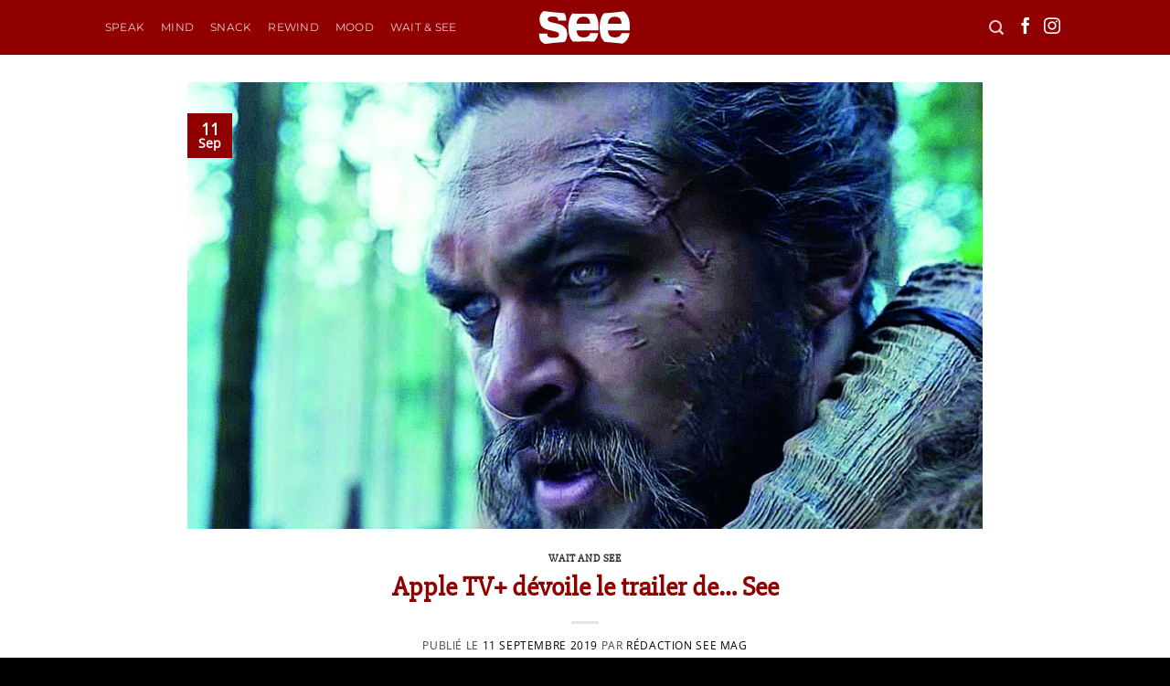

--- FILE ---
content_type: text/html; charset=UTF-8
request_url: https://see-mag.fr/wait-and-see/apple-tv-devoile-le-trailer-de-see/
body_size: 18851
content:
<!DOCTYPE html>
<html lang="fr-FR" class="loading-site no-js">
<head>
	<meta charset="UTF-8" />
	<link rel="profile" href="https://gmpg.org/xfn/11" />
	<link rel="pingback" href="https://see-mag.fr/xmlrpc.php" />

	<script>(function(html){html.className = html.className.replace(/\bno-js\b/,'js')})(document.documentElement);</script>
<title>Apple TV+ dévoile le trailer de… See | SEE Mag</title>
<meta name='robots' content='max-image-preview:large' />
	<style>img:is([sizes="auto" i], [sizes^="auto," i]) { contain-intrinsic-size: 3000px 1500px }</style>
	
<!-- Google Tag Manager by PYS -->
    <script data-cfasync="false" data-pagespeed-no-defer>
	    window.dataLayerPYS = window.dataLayerPYS || [];
	</script>
<!-- End Google Tag Manager by PYS --><meta name="viewport" content="width=device-width, initial-scale=1" /><link rel='dns-prefetch' href='//b2495171.smushcdn.com' />
<link rel='dns-prefetch' href='//hb.wpmucdn.com' />
<link href='//hb.wpmucdn.com' rel='preconnect' />
<link rel='prefetch' href='https://see-mag.fr/wp-content/themes/flatsome/assets/js/flatsome.js?ver=e1ad26bd5672989785e1' />
<link rel='prefetch' href='https://see-mag.fr/wp-content/themes/flatsome/assets/js/chunk.slider.js?ver=3.19.12' />
<link rel='prefetch' href='https://see-mag.fr/wp-content/themes/flatsome/assets/js/chunk.popups.js?ver=3.19.12' />
<link rel='prefetch' href='https://see-mag.fr/wp-content/themes/flatsome/assets/js/chunk.tooltips.js?ver=3.19.12' />
<link rel="alternate" type="application/rss+xml" title="SEE Mag &raquo; Flux" href="https://see-mag.fr/feed/" />
<link rel="alternate" type="application/rss+xml" title="SEE Mag &raquo; Flux des commentaires" href="https://see-mag.fr/comments/feed/" />
<script type="text/javascript">
/* <![CDATA[ */
window._wpemojiSettings = {"baseUrl":"https:\/\/s.w.org\/images\/core\/emoji\/16.0.1\/72x72\/","ext":".png","svgUrl":"https:\/\/s.w.org\/images\/core\/emoji\/16.0.1\/svg\/","svgExt":".svg","source":{"concatemoji":"https:\/\/see-mag.fr\/wp-includes\/js\/wp-emoji-release.min.js?ver=6.8.3"}};
/*! This file is auto-generated */
!function(s,n){var o,i,e;function c(e){try{var t={supportTests:e,timestamp:(new Date).valueOf()};sessionStorage.setItem(o,JSON.stringify(t))}catch(e){}}function p(e,t,n){e.clearRect(0,0,e.canvas.width,e.canvas.height),e.fillText(t,0,0);var t=new Uint32Array(e.getImageData(0,0,e.canvas.width,e.canvas.height).data),a=(e.clearRect(0,0,e.canvas.width,e.canvas.height),e.fillText(n,0,0),new Uint32Array(e.getImageData(0,0,e.canvas.width,e.canvas.height).data));return t.every(function(e,t){return e===a[t]})}function u(e,t){e.clearRect(0,0,e.canvas.width,e.canvas.height),e.fillText(t,0,0);for(var n=e.getImageData(16,16,1,1),a=0;a<n.data.length;a++)if(0!==n.data[a])return!1;return!0}function f(e,t,n,a){switch(t){case"flag":return n(e,"\ud83c\udff3\ufe0f\u200d\u26a7\ufe0f","\ud83c\udff3\ufe0f\u200b\u26a7\ufe0f")?!1:!n(e,"\ud83c\udde8\ud83c\uddf6","\ud83c\udde8\u200b\ud83c\uddf6")&&!n(e,"\ud83c\udff4\udb40\udc67\udb40\udc62\udb40\udc65\udb40\udc6e\udb40\udc67\udb40\udc7f","\ud83c\udff4\u200b\udb40\udc67\u200b\udb40\udc62\u200b\udb40\udc65\u200b\udb40\udc6e\u200b\udb40\udc67\u200b\udb40\udc7f");case"emoji":return!a(e,"\ud83e\udedf")}return!1}function g(e,t,n,a){var r="undefined"!=typeof WorkerGlobalScope&&self instanceof WorkerGlobalScope?new OffscreenCanvas(300,150):s.createElement("canvas"),o=r.getContext("2d",{willReadFrequently:!0}),i=(o.textBaseline="top",o.font="600 32px Arial",{});return e.forEach(function(e){i[e]=t(o,e,n,a)}),i}function t(e){var t=s.createElement("script");t.src=e,t.defer=!0,s.head.appendChild(t)}"undefined"!=typeof Promise&&(o="wpEmojiSettingsSupports",i=["flag","emoji"],n.supports={everything:!0,everythingExceptFlag:!0},e=new Promise(function(e){s.addEventListener("DOMContentLoaded",e,{once:!0})}),new Promise(function(t){var n=function(){try{var e=JSON.parse(sessionStorage.getItem(o));if("object"==typeof e&&"number"==typeof e.timestamp&&(new Date).valueOf()<e.timestamp+604800&&"object"==typeof e.supportTests)return e.supportTests}catch(e){}return null}();if(!n){if("undefined"!=typeof Worker&&"undefined"!=typeof OffscreenCanvas&&"undefined"!=typeof URL&&URL.createObjectURL&&"undefined"!=typeof Blob)try{var e="postMessage("+g.toString()+"("+[JSON.stringify(i),f.toString(),p.toString(),u.toString()].join(",")+"));",a=new Blob([e],{type:"text/javascript"}),r=new Worker(URL.createObjectURL(a),{name:"wpTestEmojiSupports"});return void(r.onmessage=function(e){c(n=e.data),r.terminate(),t(n)})}catch(e){}c(n=g(i,f,p,u))}t(n)}).then(function(e){for(var t in e)n.supports[t]=e[t],n.supports.everything=n.supports.everything&&n.supports[t],"flag"!==t&&(n.supports.everythingExceptFlag=n.supports.everythingExceptFlag&&n.supports[t]);n.supports.everythingExceptFlag=n.supports.everythingExceptFlag&&!n.supports.flag,n.DOMReady=!1,n.readyCallback=function(){n.DOMReady=!0}}).then(function(){return e}).then(function(){var e;n.supports.everything||(n.readyCallback(),(e=n.source||{}).concatemoji?t(e.concatemoji):e.wpemoji&&e.twemoji&&(t(e.twemoji),t(e.wpemoji)))}))}((window,document),window._wpemojiSettings);
/* ]]> */
</script>
<style id='wp-emoji-styles-inline-css' type='text/css'>

	img.wp-smiley, img.emoji {
		display: inline !important;
		border: none !important;
		box-shadow: none !important;
		height: 1em !important;
		width: 1em !important;
		margin: 0 0.07em !important;
		vertical-align: -0.1em !important;
		background: none !important;
		padding: 0 !important;
	}
</style>
<style id='wp-block-library-inline-css' type='text/css'>
:root{--wp-admin-theme-color:#007cba;--wp-admin-theme-color--rgb:0,124,186;--wp-admin-theme-color-darker-10:#006ba1;--wp-admin-theme-color-darker-10--rgb:0,107,161;--wp-admin-theme-color-darker-20:#005a87;--wp-admin-theme-color-darker-20--rgb:0,90,135;--wp-admin-border-width-focus:2px;--wp-block-synced-color:#7a00df;--wp-block-synced-color--rgb:122,0,223;--wp-bound-block-color:var(--wp-block-synced-color)}@media (min-resolution:192dpi){:root{--wp-admin-border-width-focus:1.5px}}.wp-element-button{cursor:pointer}:root{--wp--preset--font-size--normal:16px;--wp--preset--font-size--huge:42px}:root .has-very-light-gray-background-color{background-color:#eee}:root .has-very-dark-gray-background-color{background-color:#313131}:root .has-very-light-gray-color{color:#eee}:root .has-very-dark-gray-color{color:#313131}:root .has-vivid-green-cyan-to-vivid-cyan-blue-gradient-background{background:linear-gradient(135deg,#00d084,#0693e3)}:root .has-purple-crush-gradient-background{background:linear-gradient(135deg,#34e2e4,#4721fb 50%,#ab1dfe)}:root .has-hazy-dawn-gradient-background{background:linear-gradient(135deg,#faaca8,#dad0ec)}:root .has-subdued-olive-gradient-background{background:linear-gradient(135deg,#fafae1,#67a671)}:root .has-atomic-cream-gradient-background{background:linear-gradient(135deg,#fdd79a,#004a59)}:root .has-nightshade-gradient-background{background:linear-gradient(135deg,#330968,#31cdcf)}:root .has-midnight-gradient-background{background:linear-gradient(135deg,#020381,#2874fc)}.has-regular-font-size{font-size:1em}.has-larger-font-size{font-size:2.625em}.has-normal-font-size{font-size:var(--wp--preset--font-size--normal)}.has-huge-font-size{font-size:var(--wp--preset--font-size--huge)}.has-text-align-center{text-align:center}.has-text-align-left{text-align:left}.has-text-align-right{text-align:right}#end-resizable-editor-section{display:none}.aligncenter{clear:both}.items-justified-left{justify-content:flex-start}.items-justified-center{justify-content:center}.items-justified-right{justify-content:flex-end}.items-justified-space-between{justify-content:space-between}.screen-reader-text{border:0;clip-path:inset(50%);height:1px;margin:-1px;overflow:hidden;padding:0;position:absolute;width:1px;word-wrap:normal!important}.screen-reader-text:focus{background-color:#ddd;clip-path:none;color:#444;display:block;font-size:1em;height:auto;left:5px;line-height:normal;padding:15px 23px 14px;text-decoration:none;top:5px;width:auto;z-index:100000}html :where(.has-border-color){border-style:solid}html :where([style*=border-top-color]){border-top-style:solid}html :where([style*=border-right-color]){border-right-style:solid}html :where([style*=border-bottom-color]){border-bottom-style:solid}html :where([style*=border-left-color]){border-left-style:solid}html :where([style*=border-width]){border-style:solid}html :where([style*=border-top-width]){border-top-style:solid}html :where([style*=border-right-width]){border-right-style:solid}html :where([style*=border-bottom-width]){border-bottom-style:solid}html :where([style*=border-left-width]){border-left-style:solid}html :where(img[class*=wp-image-]){height:auto;max-width:100%}:where(figure){margin:0 0 1em}html :where(.is-position-sticky){--wp-admin--admin-bar--position-offset:var(--wp-admin--admin-bar--height,0px)}@media screen and (max-width:600px){html :where(.is-position-sticky){--wp-admin--admin-bar--position-offset:0px}}
</style>
<link rel='stylesheet' id='flatsome-main-css' href='https://hb.wpmucdn.com/see-mag.fr/21b4eb31-7ca5-45a0-88fb-6fd6d6bb485f.css' type='text/css' media='all' />
<style id='flatsome-main-inline-css' type='text/css'>
@font-face {
				font-family: "fl-icons";
				font-display: block;
				src: url(https://see-mag.fr/wp-content/themes/flatsome/assets/css/icons/fl-icons.eot?v=3.19.12);
				src:
					url(https://see-mag.fr/wp-content/themes/flatsome/assets/css/icons/fl-icons.eot#iefix?v=3.19.12) format("embedded-opentype"),
					url(https://see-mag.fr/wp-content/themes/flatsome/assets/css/icons/fl-icons.woff2?v=3.19.12) format("woff2"),
					url(https://see-mag.fr/wp-content/themes/flatsome/assets/css/icons/fl-icons.ttf?v=3.19.12) format("truetype"),
					url(https://see-mag.fr/wp-content/themes/flatsome/assets/css/icons/fl-icons.woff?v=3.19.12) format("woff"),
					url(https://see-mag.fr/wp-content/themes/flatsome/assets/css/icons/fl-icons.svg?v=3.19.12#fl-icons) format("svg");
			}
</style>
<link rel='stylesheet' id='flatsome-style-css' href='https://hb.wpmucdn.com/see-mag.fr/be53226e-2db1-4e46-89b1-955251407255.css' type='text/css' media='all' />
<script type="text/javascript" src="https://hb.wpmucdn.com/see-mag.fr/8ea26452-48d2-4a16-93ef-1a85d5cff374.js" id="wphb-1-js"></script>
<link rel="https://api.w.org/" href="https://see-mag.fr/wp-json/" /><link rel="alternate" title="JSON" type="application/json" href="https://see-mag.fr/wp-json/wp/v2/posts/16885" /><link rel="EditURI" type="application/rsd+xml" title="RSD" href="https://see-mag.fr/xmlrpc.php?rsd" />
<meta name="generator" content="WordPress 6.8.3" />
<link rel='shortlink' href='https://see-mag.fr/?p=16885' />
<link rel="alternate" title="oEmbed (JSON)" type="application/json+oembed" href="https://see-mag.fr/wp-json/oembed/1.0/embed?url=https%3A%2F%2Fsee-mag.fr%2Fwait-and-see%2Fapple-tv-devoile-le-trailer-de-see%2F" />
<link rel="alternate" title="oEmbed (XML)" type="text/xml+oembed" href="https://see-mag.fr/wp-json/oembed/1.0/embed?url=https%3A%2F%2Fsee-mag.fr%2Fwait-and-see%2Fapple-tv-devoile-le-trailer-de-see%2F&#038;format=xml" />
<!-- SEO meta tags powered by SmartCrawl https://wpmudev.com/project/smartcrawl-wordpress-seo/ -->
<link rel="canonical" href="https://see-mag.fr/wait-and-see/apple-tv-devoile-le-trailer-de-see/" />
<meta name="description" content="Jason Momoa dans une série qui de surcroit, se nomme SEE, on ne pouvait que vous en parler&nbsp;! Apple a dévoilé ce mardi 10 septembre les premières images ..." />
<script type="application/ld+json">{"@context":"https:\/\/schema.org","@graph":[{"@type":"Organization","@id":"https:\/\/see-mag.fr\/#schema-publishing-organization","url":"https:\/\/see-mag.fr","name":"SEE Mag","logo":{"@type":"ImageObject","@id":"https:\/\/see-mag.fr\/#schema-organization-logo","url":"https:\/\/see-mag.fr\/wp-content\/uploads\/2021\/10\/see_mag_rouge_logo.svg","height":60,"width":60}},{"@type":"WebSite","@id":"https:\/\/see-mag.fr\/#schema-website","url":"https:\/\/see-mag.fr","name":"SEE Mag","encoding":"UTF-8","potentialAction":{"@type":"SearchAction","target":"https:\/\/see-mag.fr\/search\/{search_term_string}\/","query-input":"required name=search_term_string"},"image":{"@type":"ImageObject","@id":"https:\/\/see-mag.fr\/#schema-site-logo","url":"https:\/\/see-mag.fr\/wp-content\/uploads\/2021\/10\/see_mag_rouge_logo.svg"}},{"@type":"BreadcrumbList","@id":"https:\/\/see-mag.fr\/wait-and-see\/apple-tv-devoile-le-trailer-de-see?page&name=apple-tv-devoile-le-trailer-de-see&category_name=wait-and-see\/#breadcrumb","itemListElement":[{"@type":"ListItem","position":1,"name":"Home","item":"https:\/\/see-mag.fr"},{"@type":"ListItem","position":2,"name":"Wait and SEE","item":"https:\/\/see-mag.fr\/category\/wait-and-see\/"},{"@type":"ListItem","position":3,"name":"Apple TV+ d\u00e9voile le trailer de\u2026 See"}]},{"@type":"Person","@id":"https:\/\/see-mag.fr\/author\/bertrand\/#schema-author","name":"Bertrand LE PORT","url":"https:\/\/see-mag.fr\/author\/bertrand\/"},{"@type":"WebPage","@id":"https:\/\/see-mag.fr\/wait-and-see\/apple-tv-devoile-le-trailer-de-see\/#schema-webpage","isPartOf":{"@id":"https:\/\/see-mag.fr\/#schema-website"},"publisher":{"@id":"https:\/\/see-mag.fr\/#schema-publishing-organization"},"url":"https:\/\/see-mag.fr\/wait-and-see\/apple-tv-devoile-le-trailer-de-see\/"},{"@type":"Article","mainEntityOfPage":{"@id":"https:\/\/see-mag.fr\/wait-and-see\/apple-tv-devoile-le-trailer-de-see\/#schema-webpage"},"author":{"@id":"https:\/\/see-mag.fr\/author\/bertrand\/#schema-author"},"publisher":{"@id":"https:\/\/see-mag.fr\/#schema-publishing-organization"},"dateModified":"2019-09-12T18:20:56","datePublished":"2019-09-11T12:14:15","headline":"Apple TV+ d\u00e9voile le trailer de\u2026 See | SEE Mag","description":"Jason Momoa dans une s\u00e9rie qui de surcroit, se nomme SEE, on ne pouvait que vous en parler&nbsp;! Apple a d\u00e9voil\u00e9 ce mardi 10 septembre les premi\u00e8res images ...","name":"Apple TV+ d\u00e9voile le trailer de\u2026 See","image":{"@type":"ImageObject","@id":"https:\/\/see-mag.fr\/wait-and-see\/apple-tv-devoile-le-trailer-de-see\/#schema-article-image","url":"https:\/\/see-mag.fr\/wp-content\/uploads\/2019\/09\/JASON_MOMOA_SEE_SEE.jpg","height":675,"width":1200},"thumbnailUrl":"https:\/\/see-mag.fr\/wp-content\/uploads\/2019\/09\/JASON_MOMOA_SEE_SEE.jpg"}]}</script>
<meta property="og:type" content="article" />
<meta property="og:url" content="https://see-mag.fr/wait-and-see/apple-tv-devoile-le-trailer-de-see/" />
<meta property="og:title" content="Apple TV+ dévoile le trailer de… See | SEE Mag" />
<meta property="og:description" content="Jason Momoa dans une série qui de surcroit, se nomme SEE, on ne pouvait que vous en parler&nbsp;! Apple a dévoilé ce mardi 10 septembre les premières images ..." />
<meta property="og:image" content="https://see-mag.fr/wp-content/uploads/2019/09/JASON_MOMOA_SEE_SEE.jpg" />
<meta property="og:image:width" content="1200" />
<meta property="og:image:height" content="675" />
<meta property="article:published_time" content="2019-09-11T12:14:15" />
<meta property="article:author" content="Rédaction SEE mag" />
<meta name="twitter:card" content="summary_large_image" />
<meta name="twitter:title" content="Apple TV+ dévoile le trailer de… See | SEE Mag" />
<meta name="twitter:description" content="Jason Momoa dans une série qui de surcroit, se nomme SEE, on ne pouvait que vous en parler&nbsp;! Apple a dévoilé ce mardi 10 septembre les premières images ..." />
<meta name="twitter:image" content="https://see-mag.fr/wp-content/uploads/2019/09/JASON_MOMOA_SEE_SEE.jpg" />
<!-- /SEO -->
		<script>
			document.documentElement.className = document.documentElement.className.replace('no-js', 'js');
		</script>
				<style>
			.no-js img.lazyload {
				display: none;
			}

			figure.wp-block-image img.lazyloading {
				min-width: 150px;
			}

						.lazyload, .lazyloading {
				opacity: 0;
			}

			.lazyloaded {
				opacity: 1;
				transition: opacity 400ms;
				transition-delay: 0ms;
			}

					</style>
		<style type="text/css">.broken_link, a.broken_link {
	text-decoration: line-through;
}</style><link rel="icon" href="https://b2495171.smushcdn.com/2495171/wp-content/uploads/2018/01/cropped-SEE_FAV-32x32.png?lossy=1&strip=1&webp=1" sizes="32x32" />
<link rel="icon" href="https://b2495171.smushcdn.com/2495171/wp-content/uploads/2018/01/cropped-SEE_FAV-192x192.png?lossy=1&strip=1&webp=1" sizes="192x192" />
<link rel="apple-touch-icon" href="https://b2495171.smushcdn.com/2495171/wp-content/uploads/2018/01/cropped-SEE_FAV-180x180.png?lossy=1&strip=1&webp=1" />
<meta name="msapplication-TileImage" content="https://see-mag.fr/wp-content/uploads/2018/01/cropped-SEE_FAV-270x270.png" />
<style id="custom-css" type="text/css">:root {--primary-color: #910000;--fs-color-primary: #910000;--fs-color-secondary: #000000;--fs-color-success: #7a9c59;--fs-color-alert: #eeee22;--fs-experimental-link-color: #000000;--fs-experimental-link-color-hover: #910000;}.tooltipster-base {--tooltip-color: #fff;--tooltip-bg-color: #000;}.off-canvas-right .mfp-content, .off-canvas-left .mfp-content {--drawer-width: 300px;}.header-main{height: 60px}#logo img{max-height: 60px}#logo{width:102px;}.header-bottom{min-height: 55px}.header-top{min-height: 30px}.transparent .header-main{height: 60px}.transparent #logo img{max-height: 60px}.has-transparent + .page-title:first-of-type,.has-transparent + #main > .page-title,.has-transparent + #main > div > .page-title,.has-transparent + #main .page-header-wrapper:first-of-type .page-title{padding-top: 60px;}.header.show-on-scroll,.stuck .header-main{height:55px!important}.stuck #logo img{max-height: 55px!important}.header-bg-color {background-color: #910000}.header-bottom {background-color: #f1f1f1}.header-main .nav > li > a{line-height: 16px }.stuck .header-main .nav > li > a{line-height: 35px }@media (max-width: 549px) {.header-main{height: 70px}#logo img{max-height: 70px}}.nav-dropdown-has-arrow.nav-dropdown-has-border li.has-dropdown:before{border-bottom-color: #000000;}.nav .nav-dropdown{border-color: #000000 }.nav-dropdown{font-size:80%}.nav-dropdown-has-arrow li.has-dropdown:after{border-bottom-color: #000000;}.nav .nav-dropdown{background-color: #000000}body{color: #444444}h1,h2,h3,h4,h5,h6,.heading-font{color: #910000;}body{font-size: 110%;}@media screen and (max-width: 549px){body{font-size: 100%;}}body{font-family: "Open Sans", sans-serif;}.nav > li > a {font-family: Montserrat, sans-serif;}.mobile-sidebar-levels-2 .nav > li > ul > li > a {font-family: Montserrat, sans-serif;}.nav > li > a,.mobile-sidebar-levels-2 .nav > li > ul > li > a {font-weight: 400;font-style: normal;}h1,h2,h3,h4,h5,h6,.heading-font, .off-canvas-center .nav-sidebar.nav-vertical > li > a{font-family: "Slabo 27px", sans-serif;}.alt-font{font-family: "Open Sans", sans-serif;}.alt-font {font-weight: 400!important;font-style: normal!important;}.has-equal-box-heights .box-image {padding-top: 100%;}.star-rating span:before,.star-rating:before, .woocommerce-page .star-rating:before, .stars a:hover:after, .stars a.active:after{color: #eeba20}.footer-1{background-color: #000000}.absolute-footer, html{background-color: #000000}button[name='update_cart'] { display: none; }.nav-vertical-fly-out > li + li {border-top-width: 1px; border-top-style: solid;}/* Custom CSS *//*GENERAL*//*LINKS*/p a:link {background-color: #f1eeea;/*text-shadow: 2px 1px 3px white*/font-weight: bold;}a.woocommerce-store-notice__dismiss-link {display: none;}p a:hover {background-color: #ffffff;}.product-title a:link {background-color: #fff0 !important;}/*PORTFOLIO*/.portfolio-summary.entry-summary {color: white;display: NONE;}/*BOUTIQUE*/.badge-inner.secondary.on-sale {display: none;}.demo_store {background-color: #f7a700;color: #000;}span.amount {color: #910000;font-weight: normal;}p.stock.available-on-backorder, .product-short-description strong {color: #910000;}.badge-frame .badge-inner, .badge-outline .badge-inner {color: #b20000;}.sku_wrapper {display: none;}.product_meta {font-size: .5em;}input#calc_shipping_city, input#calc_shipping_postcode {display: none;}div#row-1614248015, div#row-316749056 {display: none;}.row.row-full-width.align-center.has-block.tooltipstered {display: none !important;}.label-new.menu-item > a:after{content:"Nouveau";}.label-hot.menu-item > a:after{content:"Populaire";}.label-sale.menu-item > a:after{content:"En action";}.label-popular.menu-item > a:after{content:"Populaire";}</style><style id="kirki-inline-styles">/* latin-ext */
@font-face {
  font-family: 'Slabo 27px';
  font-style: normal;
  font-weight: 400;
  font-display: swap;
  src: url(https://see-mag.fr/wp-content/fonts/slabo-27px/mFT0WbgBwKPR_Z4hGN2qgxED1XJ7.woff2) format('woff2');
  unicode-range: U+0100-02BA, U+02BD-02C5, U+02C7-02CC, U+02CE-02D7, U+02DD-02FF, U+0304, U+0308, U+0329, U+1D00-1DBF, U+1E00-1E9F, U+1EF2-1EFF, U+2020, U+20A0-20AB, U+20AD-20C0, U+2113, U+2C60-2C7F, U+A720-A7FF;
}
/* latin */
@font-face {
  font-family: 'Slabo 27px';
  font-style: normal;
  font-weight: 400;
  font-display: swap;
  src: url(https://see-mag.fr/wp-content/fonts/slabo-27px/mFT0WbgBwKPR_Z4hGN2qgx8D1Q.woff2) format('woff2');
  unicode-range: U+0000-00FF, U+0131, U+0152-0153, U+02BB-02BC, U+02C6, U+02DA, U+02DC, U+0304, U+0308, U+0329, U+2000-206F, U+20AC, U+2122, U+2191, U+2193, U+2212, U+2215, U+FEFF, U+FFFD;
}/* cyrillic-ext */
@font-face {
  font-family: 'Open Sans';
  font-style: normal;
  font-weight: 400;
  font-stretch: 100%;
  font-display: swap;
  src: url(https://see-mag.fr/wp-content/fonts/open-sans/memSYaGs126MiZpBA-UvWbX2vVnXBbObj2OVZyOOSr4dVJWUgsjZ0B4taVIGxA.woff2) format('woff2');
  unicode-range: U+0460-052F, U+1C80-1C8A, U+20B4, U+2DE0-2DFF, U+A640-A69F, U+FE2E-FE2F;
}
/* cyrillic */
@font-face {
  font-family: 'Open Sans';
  font-style: normal;
  font-weight: 400;
  font-stretch: 100%;
  font-display: swap;
  src: url(https://see-mag.fr/wp-content/fonts/open-sans/memSYaGs126MiZpBA-UvWbX2vVnXBbObj2OVZyOOSr4dVJWUgsjZ0B4kaVIGxA.woff2) format('woff2');
  unicode-range: U+0301, U+0400-045F, U+0490-0491, U+04B0-04B1, U+2116;
}
/* greek-ext */
@font-face {
  font-family: 'Open Sans';
  font-style: normal;
  font-weight: 400;
  font-stretch: 100%;
  font-display: swap;
  src: url(https://see-mag.fr/wp-content/fonts/open-sans/memSYaGs126MiZpBA-UvWbX2vVnXBbObj2OVZyOOSr4dVJWUgsjZ0B4saVIGxA.woff2) format('woff2');
  unicode-range: U+1F00-1FFF;
}
/* greek */
@font-face {
  font-family: 'Open Sans';
  font-style: normal;
  font-weight: 400;
  font-stretch: 100%;
  font-display: swap;
  src: url(https://see-mag.fr/wp-content/fonts/open-sans/memSYaGs126MiZpBA-UvWbX2vVnXBbObj2OVZyOOSr4dVJWUgsjZ0B4jaVIGxA.woff2) format('woff2');
  unicode-range: U+0370-0377, U+037A-037F, U+0384-038A, U+038C, U+038E-03A1, U+03A3-03FF;
}
/* hebrew */
@font-face {
  font-family: 'Open Sans';
  font-style: normal;
  font-weight: 400;
  font-stretch: 100%;
  font-display: swap;
  src: url(https://see-mag.fr/wp-content/fonts/open-sans/memSYaGs126MiZpBA-UvWbX2vVnXBbObj2OVZyOOSr4dVJWUgsjZ0B4iaVIGxA.woff2) format('woff2');
  unicode-range: U+0307-0308, U+0590-05FF, U+200C-2010, U+20AA, U+25CC, U+FB1D-FB4F;
}
/* math */
@font-face {
  font-family: 'Open Sans';
  font-style: normal;
  font-weight: 400;
  font-stretch: 100%;
  font-display: swap;
  src: url(https://see-mag.fr/wp-content/fonts/open-sans/memSYaGs126MiZpBA-UvWbX2vVnXBbObj2OVZyOOSr4dVJWUgsjZ0B5caVIGxA.woff2) format('woff2');
  unicode-range: U+0302-0303, U+0305, U+0307-0308, U+0310, U+0312, U+0315, U+031A, U+0326-0327, U+032C, U+032F-0330, U+0332-0333, U+0338, U+033A, U+0346, U+034D, U+0391-03A1, U+03A3-03A9, U+03B1-03C9, U+03D1, U+03D5-03D6, U+03F0-03F1, U+03F4-03F5, U+2016-2017, U+2034-2038, U+203C, U+2040, U+2043, U+2047, U+2050, U+2057, U+205F, U+2070-2071, U+2074-208E, U+2090-209C, U+20D0-20DC, U+20E1, U+20E5-20EF, U+2100-2112, U+2114-2115, U+2117-2121, U+2123-214F, U+2190, U+2192, U+2194-21AE, U+21B0-21E5, U+21F1-21F2, U+21F4-2211, U+2213-2214, U+2216-22FF, U+2308-230B, U+2310, U+2319, U+231C-2321, U+2336-237A, U+237C, U+2395, U+239B-23B7, U+23D0, U+23DC-23E1, U+2474-2475, U+25AF, U+25B3, U+25B7, U+25BD, U+25C1, U+25CA, U+25CC, U+25FB, U+266D-266F, U+27C0-27FF, U+2900-2AFF, U+2B0E-2B11, U+2B30-2B4C, U+2BFE, U+3030, U+FF5B, U+FF5D, U+1D400-1D7FF, U+1EE00-1EEFF;
}
/* symbols */
@font-face {
  font-family: 'Open Sans';
  font-style: normal;
  font-weight: 400;
  font-stretch: 100%;
  font-display: swap;
  src: url(https://see-mag.fr/wp-content/fonts/open-sans/memSYaGs126MiZpBA-UvWbX2vVnXBbObj2OVZyOOSr4dVJWUgsjZ0B5OaVIGxA.woff2) format('woff2');
  unicode-range: U+0001-000C, U+000E-001F, U+007F-009F, U+20DD-20E0, U+20E2-20E4, U+2150-218F, U+2190, U+2192, U+2194-2199, U+21AF, U+21E6-21F0, U+21F3, U+2218-2219, U+2299, U+22C4-22C6, U+2300-243F, U+2440-244A, U+2460-24FF, U+25A0-27BF, U+2800-28FF, U+2921-2922, U+2981, U+29BF, U+29EB, U+2B00-2BFF, U+4DC0-4DFF, U+FFF9-FFFB, U+10140-1018E, U+10190-1019C, U+101A0, U+101D0-101FD, U+102E0-102FB, U+10E60-10E7E, U+1D2C0-1D2D3, U+1D2E0-1D37F, U+1F000-1F0FF, U+1F100-1F1AD, U+1F1E6-1F1FF, U+1F30D-1F30F, U+1F315, U+1F31C, U+1F31E, U+1F320-1F32C, U+1F336, U+1F378, U+1F37D, U+1F382, U+1F393-1F39F, U+1F3A7-1F3A8, U+1F3AC-1F3AF, U+1F3C2, U+1F3C4-1F3C6, U+1F3CA-1F3CE, U+1F3D4-1F3E0, U+1F3ED, U+1F3F1-1F3F3, U+1F3F5-1F3F7, U+1F408, U+1F415, U+1F41F, U+1F426, U+1F43F, U+1F441-1F442, U+1F444, U+1F446-1F449, U+1F44C-1F44E, U+1F453, U+1F46A, U+1F47D, U+1F4A3, U+1F4B0, U+1F4B3, U+1F4B9, U+1F4BB, U+1F4BF, U+1F4C8-1F4CB, U+1F4D6, U+1F4DA, U+1F4DF, U+1F4E3-1F4E6, U+1F4EA-1F4ED, U+1F4F7, U+1F4F9-1F4FB, U+1F4FD-1F4FE, U+1F503, U+1F507-1F50B, U+1F50D, U+1F512-1F513, U+1F53E-1F54A, U+1F54F-1F5FA, U+1F610, U+1F650-1F67F, U+1F687, U+1F68D, U+1F691, U+1F694, U+1F698, U+1F6AD, U+1F6B2, U+1F6B9-1F6BA, U+1F6BC, U+1F6C6-1F6CF, U+1F6D3-1F6D7, U+1F6E0-1F6EA, U+1F6F0-1F6F3, U+1F6F7-1F6FC, U+1F700-1F7FF, U+1F800-1F80B, U+1F810-1F847, U+1F850-1F859, U+1F860-1F887, U+1F890-1F8AD, U+1F8B0-1F8BB, U+1F8C0-1F8C1, U+1F900-1F90B, U+1F93B, U+1F946, U+1F984, U+1F996, U+1F9E9, U+1FA00-1FA6F, U+1FA70-1FA7C, U+1FA80-1FA89, U+1FA8F-1FAC6, U+1FACE-1FADC, U+1FADF-1FAE9, U+1FAF0-1FAF8, U+1FB00-1FBFF;
}
/* vietnamese */
@font-face {
  font-family: 'Open Sans';
  font-style: normal;
  font-weight: 400;
  font-stretch: 100%;
  font-display: swap;
  src: url(https://see-mag.fr/wp-content/fonts/open-sans/memSYaGs126MiZpBA-UvWbX2vVnXBbObj2OVZyOOSr4dVJWUgsjZ0B4vaVIGxA.woff2) format('woff2');
  unicode-range: U+0102-0103, U+0110-0111, U+0128-0129, U+0168-0169, U+01A0-01A1, U+01AF-01B0, U+0300-0301, U+0303-0304, U+0308-0309, U+0323, U+0329, U+1EA0-1EF9, U+20AB;
}
/* latin-ext */
@font-face {
  font-family: 'Open Sans';
  font-style: normal;
  font-weight: 400;
  font-stretch: 100%;
  font-display: swap;
  src: url(https://see-mag.fr/wp-content/fonts/open-sans/memSYaGs126MiZpBA-UvWbX2vVnXBbObj2OVZyOOSr4dVJWUgsjZ0B4uaVIGxA.woff2) format('woff2');
  unicode-range: U+0100-02BA, U+02BD-02C5, U+02C7-02CC, U+02CE-02D7, U+02DD-02FF, U+0304, U+0308, U+0329, U+1D00-1DBF, U+1E00-1E9F, U+1EF2-1EFF, U+2020, U+20A0-20AB, U+20AD-20C0, U+2113, U+2C60-2C7F, U+A720-A7FF;
}
/* latin */
@font-face {
  font-family: 'Open Sans';
  font-style: normal;
  font-weight: 400;
  font-stretch: 100%;
  font-display: swap;
  src: url(https://see-mag.fr/wp-content/fonts/open-sans/memSYaGs126MiZpBA-UvWbX2vVnXBbObj2OVZyOOSr4dVJWUgsjZ0B4gaVI.woff2) format('woff2');
  unicode-range: U+0000-00FF, U+0131, U+0152-0153, U+02BB-02BC, U+02C6, U+02DA, U+02DC, U+0304, U+0308, U+0329, U+2000-206F, U+20AC, U+2122, U+2191, U+2193, U+2212, U+2215, U+FEFF, U+FFFD;
}/* cyrillic-ext */
@font-face {
  font-family: 'Montserrat';
  font-style: normal;
  font-weight: 400;
  font-display: swap;
  src: url(https://see-mag.fr/wp-content/fonts/montserrat/JTUHjIg1_i6t8kCHKm4532VJOt5-QNFgpCtr6Hw0aXpsog.woff2) format('woff2');
  unicode-range: U+0460-052F, U+1C80-1C8A, U+20B4, U+2DE0-2DFF, U+A640-A69F, U+FE2E-FE2F;
}
/* cyrillic */
@font-face {
  font-family: 'Montserrat';
  font-style: normal;
  font-weight: 400;
  font-display: swap;
  src: url(https://see-mag.fr/wp-content/fonts/montserrat/JTUHjIg1_i6t8kCHKm4532VJOt5-QNFgpCtr6Hw9aXpsog.woff2) format('woff2');
  unicode-range: U+0301, U+0400-045F, U+0490-0491, U+04B0-04B1, U+2116;
}
/* vietnamese */
@font-face {
  font-family: 'Montserrat';
  font-style: normal;
  font-weight: 400;
  font-display: swap;
  src: url(https://see-mag.fr/wp-content/fonts/montserrat/JTUHjIg1_i6t8kCHKm4532VJOt5-QNFgpCtr6Hw2aXpsog.woff2) format('woff2');
  unicode-range: U+0102-0103, U+0110-0111, U+0128-0129, U+0168-0169, U+01A0-01A1, U+01AF-01B0, U+0300-0301, U+0303-0304, U+0308-0309, U+0323, U+0329, U+1EA0-1EF9, U+20AB;
}
/* latin-ext */
@font-face {
  font-family: 'Montserrat';
  font-style: normal;
  font-weight: 400;
  font-display: swap;
  src: url(https://see-mag.fr/wp-content/fonts/montserrat/JTUHjIg1_i6t8kCHKm4532VJOt5-QNFgpCtr6Hw3aXpsog.woff2) format('woff2');
  unicode-range: U+0100-02BA, U+02BD-02C5, U+02C7-02CC, U+02CE-02D7, U+02DD-02FF, U+0304, U+0308, U+0329, U+1D00-1DBF, U+1E00-1E9F, U+1EF2-1EFF, U+2020, U+20A0-20AB, U+20AD-20C0, U+2113, U+2C60-2C7F, U+A720-A7FF;
}
/* latin */
@font-face {
  font-family: 'Montserrat';
  font-style: normal;
  font-weight: 400;
  font-display: swap;
  src: url(https://see-mag.fr/wp-content/fonts/montserrat/JTUHjIg1_i6t8kCHKm4532VJOt5-QNFgpCtr6Hw5aXo.woff2) format('woff2');
  unicode-range: U+0000-00FF, U+0131, U+0152-0153, U+02BB-02BC, U+02C6, U+02DA, U+02DC, U+0304, U+0308, U+0329, U+2000-206F, U+20AC, U+2122, U+2191, U+2193, U+2212, U+2215, U+FEFF, U+FFFD;
}</style></head>

<body class="wp-singular post-template-default single single-post postid-16885 single-format-standard wp-theme-flatsome wp-child-theme-see-mag-child lightbox nav-dropdown-has-shadow nav-dropdown-has-border">


<a class="skip-link screen-reader-text" href="#main">Passer au contenu</a>

<div id="wrapper">

	
	<header id="header" class="header has-sticky sticky-fade">
		<div class="header-wrapper">
			<div id="masthead" class="header-main show-logo-center nav-dark">
      <div class="header-inner flex-row container logo-center medium-logo-center" role="navigation">

          <!-- Logo -->
          <div id="logo" class="flex-col logo">
            
<!-- Header logo -->
<a href="https://see-mag.fr/" title="SEE Mag - Un autre regard sur le cinéma" rel="home">
		<img width="1" height="1" data-src="https://see-mag.fr/wp-content/uploads/2021/10/see_mag_rouge_logo.svg" class="header_logo header-logo lazyload" alt="SEE Mag" src="[data-uri]" style="--smush-placeholder-width: 1px; --smush-placeholder-aspect-ratio: 1/1;" /><img  width="1" height="1" data-src="https://see-mag.fr/wp-content/uploads/2021/10/see_mag_blanc_logo.svg" class="header-logo-dark lazyload" alt="SEE Mag" src="[data-uri]" style="--smush-placeholder-width: 1px; --smush-placeholder-aspect-ratio: 1/1;" /></a>
          </div>

          <!-- Mobile Left Elements -->
          <div class="flex-col show-for-medium flex-left">
            <ul class="mobile-nav nav nav-left ">
              <li class="header-search header-search-lightbox has-icon">
			<a href="#search-lightbox" aria-label="Recherche" data-open="#search-lightbox" data-focus="input.search-field"
		class="is-small">
		<i class="icon-search" style="font-size:16px;" ></i></a>
		
	<div id="search-lightbox" class="mfp-hide dark text-center">
		<div class="searchform-wrapper ux-search-box relative form-flat is-large"><form method="get" class="searchform" action="https://see-mag.fr/" role="search">
		<div class="flex-row relative">
			<div class="flex-col flex-grow">
	   	   <input type="search" class="search-field mb-0" name="s" value="" id="s" placeholder="Recherche" />
			</div>
			<div class="flex-col">
				<button type="submit" class="ux-search-submit submit-button secondary button icon mb-0" aria-label="Envoyer">
					<i class="icon-search" ></i>				</button>
			</div>
		</div>
    <div class="live-search-results text-left z-top"></div>
</form>
</div>	</div>
</li>
            </ul>
          </div>

          <!-- Left Elements -->
          <div class="flex-col hide-for-medium flex-left
            ">
            <ul class="header-nav header-nav-main nav nav-left  nav-size-small nav-spacing-medium nav-uppercase" >
              <li id="menu-item-11" class="menu-item menu-item-type-post_type menu-item-object-page menu-item-11 menu-item-design-default"><a href="https://see-mag.fr/see-speak/" class="nav-top-link">Speak</a></li>
<li id="menu-item-884" class="menu-item menu-item-type-post_type menu-item-object-page menu-item-884 menu-item-design-default"><a href="https://see-mag.fr/see-mind/" class="nav-top-link">Mind</a></li>
<li id="menu-item-1060" class="menu-item menu-item-type-post_type menu-item-object-page menu-item-1060 menu-item-design-default"><a href="https://see-mag.fr/see-snack/" class="nav-top-link">Snack</a></li>
<li id="menu-item-1151" class="menu-item menu-item-type-post_type menu-item-object-page menu-item-1151 menu-item-design-default"><a href="https://see-mag.fr/see-rewind/" class="nav-top-link">Rewind</a></li>
<li id="menu-item-1233" class="menu-item menu-item-type-post_type menu-item-object-page menu-item-1233 menu-item-design-default"><a href="https://see-mag.fr/see-mood/" class="nav-top-link">Mood</a></li>
<li id="menu-item-1354" class="menu-item menu-item-type-post_type menu-item-object-page menu-item-1354 menu-item-design-default"><a href="https://see-mag.fr/wait-and-see/" class="nav-top-link">Wait &#038; SEE</a></li>
            </ul>
          </div>

          <!-- Right Elements -->
          <div class="flex-col hide-for-medium flex-right">
            <ul class="header-nav header-nav-main nav nav-right  nav-size-small nav-spacing-medium nav-uppercase">
              <li class="header-search header-search-lightbox has-icon">
			<a href="#search-lightbox" aria-label="Recherche" data-open="#search-lightbox" data-focus="input.search-field"
		class="is-small">
		<i class="icon-search" style="font-size:16px;" ></i></a>
		
	<div id="search-lightbox" class="mfp-hide dark text-center">
		<div class="searchform-wrapper ux-search-box relative form-flat is-large"><form method="get" class="searchform" action="https://see-mag.fr/" role="search">
		<div class="flex-row relative">
			<div class="flex-col flex-grow">
	   	   <input type="search" class="search-field mb-0" name="s" value="" id="s" placeholder="Recherche" />
			</div>
			<div class="flex-col">
				<button type="submit" class="ux-search-submit submit-button secondary button icon mb-0" aria-label="Envoyer">
					<i class="icon-search" ></i>				</button>
			</div>
		</div>
    <div class="live-search-results text-left z-top"></div>
</form>
</div>	</div>
</li>
<li class="html header-social-icons ml-0">
	<div class="social-icons follow-icons" ><a href="https://www.facebook.com/SEEleCINEMAgazine/" target="_blank" data-label="Facebook" class="icon plain facebook tooltip" title="Nous suivre sur Facebook" aria-label="Nous suivre sur Facebook" rel="noopener nofollow" ><i class="icon-facebook" ></i></a><a href="https://www.instagram.com/see_mag/" target="_blank" data-label="Instagram" class="icon plain instagram tooltip" title="Nous suivre sur Instagram" aria-label="Nous suivre sur Instagram" rel="noopener nofollow" ><i class="icon-instagram" ></i></a></div></li>
            </ul>
          </div>

          <!-- Mobile Right Elements -->
          <div class="flex-col show-for-medium flex-right">
            <ul class="mobile-nav nav nav-right ">
              <li class="nav-icon has-icon">
  		<a href="#" data-open="#main-menu" data-pos="left" data-bg="main-menu-overlay" data-color="dark" class="is-small" aria-label="Menu" aria-controls="main-menu" aria-expanded="false">

		  <i class="icon-menu" ></i>
		  <span class="menu-title uppercase hide-for-small">Menu</span>		</a>
	</li>
            </ul>
          </div>

      </div>

      </div>

<div class="header-bg-container fill"><div class="header-bg-image fill"></div><div class="header-bg-color fill"></div></div>		</div>
	</header>

	
	<main id="main" class="">

<div id="content" class="blog-wrapper blog-single page-wrapper">
	
<div class="row align-center">
	<div class="large-10 col">
	
	


<article id="post-16885" class="post-16885 post type-post status-publish format-standard has-post-thumbnail hentry category-wait-and-see">
	<div class="article-inner ">
		<header class="entry-header">
						<div class="entry-image relative">
				<a href="https://see-mag.fr/wait-and-see/apple-tv-devoile-le-trailer-de-see/">
    <img width="1020" height="574" src="https://b2495171.smushcdn.com/2495171/wp-content/uploads/2019/09/JASON_MOMOA_SEE_SEE-1200x675.jpg?lossy=1&strip=1&webp=1" class="attachment-large size-large wp-post-image" alt="" decoding="async" fetchpriority="high" srcset="https://b2495171.smushcdn.com/2495171/wp-content/uploads/2019/09/JASON_MOMOA_SEE_SEE.jpg?lossy=1&strip=1&webp=1 1200w, https://b2495171.smushcdn.com/2495171/wp-content/uploads/2019/09/JASON_MOMOA_SEE_SEE-600x338.jpg?lossy=1&strip=1&webp=1 600w, https://b2495171.smushcdn.com/2495171/wp-content/uploads/2019/09/JASON_MOMOA_SEE_SEE-800x450.jpg?lossy=1&strip=1&webp=1 800w, https://b2495171.smushcdn.com/2495171/wp-content/uploads/2019/09/JASON_MOMOA_SEE_SEE-768x432.jpg?lossy=1&strip=1&webp=1 768w, https://b2495171.smushcdn.com/2495171/wp-content/uploads/2019/09/JASON_MOMOA_SEE_SEE-510x287.jpg?lossy=1&strip=1&webp=1 510w, https://b2495171.smushcdn.com/2495171/wp-content/uploads/2019/09/JASON_MOMOA_SEE_SEE.jpg?size=204x115&lossy=1&strip=1&webp=1 204w, https://b2495171.smushcdn.com/2495171/wp-content/uploads/2019/09/JASON_MOMOA_SEE_SEE.jpg?size=408x230&lossy=1&strip=1&webp=1 408w, https://b2495171.smushcdn.com/2495171/wp-content/uploads/2019/09/JASON_MOMOA_SEE_SEE.jpg?size=1020x574&lossy=1&strip=1&webp=1 1020w" sizes="(max-width: 1020px) 100vw, 1020px" /></a>
				<div class="badge absolute top post-date badge-square">
	<div class="badge-inner">
		<span class="post-date-day">11</span><br>
		<span class="post-date-month is-small">Sep</span>
	</div>
</div>
			</div>
			
	<div class="entry-header-text entry-header-text-bottom text-center">
		<h6 class="entry-category is-xsmall"><a href="https://see-mag.fr/category/wait-and-see/" rel="category tag">Wait and SEE</a></h6><h1 class="entry-title">Apple TV+ dévoile le trailer de… See</h1><div class="entry-divider is-divider small"></div>
	<div class="entry-meta uppercase is-xsmall">
		<span class="posted-on">Publié le <a href="https://see-mag.fr/wait-and-see/apple-tv-devoile-le-trailer-de-see/" rel="bookmark"><time class="entry-date published" datetime="2019-09-11T12:14:15+02:00">11 septembre 2019</time><time class="updated" datetime="2019-09-12T18:20:56+02:00">12 septembre 2019</time></a></span> <span class="byline">par <span class="meta-author vcard"><a class="url fn n" href="https://see-mag.fr/author/bertrand/">Rédaction SEE mag</a></span></span>	</div>
	</div>
</header>
		<div class="entry-content single-page">

	
<p class="lead"><strong>Jason Momoa</strong> dans une série qui de surcroit, se nomme <strong><em>SEE</em></strong>, on ne pouvait que vous en parler&nbsp;!</p>
<p><strong>Apple</strong> a dévoilé ce mardi 10 septembre les premières images de&nbsp;<strong><em>See</em></strong>, sa série événement avec <strong>Jason «&nbsp;<em>Aquaman</em>&nbsp;» Momoa</strong>. Elle sera mise en ligne dès&nbsp;le1<sup>er</sup> novembre, qui sera par la même occasion le jour de naissance d‘<strong>Apple TV+,</strong> la plateforme de streaming du géant de Cupertino.</p>
<p>Réalisée par&nbsp;<strong>Francis Lawrence</strong>, déjà cinéaste d’<strong><em>Hunger Games</em></strong>, et écrite par <strong>Steven Knight</strong>, l’auteur de la série <strong><em>Peaky Blinders</em></strong>,&nbsp;<strong><em>See</em></strong><em>&nbsp;</em>se déroule 600 ans dans le futur. L&rsquo;humanité, décimée par un virus, ne tient qu&rsquo;à un fil. Seul subsistent quelques survivants, désormais aveugles. Lorsqu&rsquo;ils découvrent que leurs enfants retrouvent la vue, la situation bascule&#8230;</p>
<div class="video video-fit mb" style="padding-top:56.25%;"><iframe title="SEE – Official Trailer | Apple TV+" width="1020" height="574" data-src="https://www.youtube.com/embed/7Rg0y7NT1gU?feature=oembed" frameborder="0" allow="accelerometer; autoplay; encrypted-media; gyroscope; picture-in-picture" allowfullscreen src="[data-uri]" class="lazyload" data-load-mode="1"></iframe></div>

<p>La star d&rsquo;<strong><em>Aquaman</em></strong>&nbsp;et de <strong><em>Game of Thrones</em></strong> y incarne un guerrier aveugle et le moins que l’on puisse dire, c’est que sa carrure imposante prend toute son ampleur dans cette bande-annonce largement teintée d’Héroic Fantasy.</p>
<p><strong>Apple TV+</strong> sera lancée le 1<sup>er</sup> novembre, coûtera 4,99 euros par mois, et proposera également entre autres, <strong><em>The Morning Show</em></strong> avec <strong>Steve Carell</strong>, <strong>Jennifer Aniston</strong> et <strong>Reese Witherspoon</strong>.</p>
<p><span data-text-color="primary"><strong>Wait and SEE&nbsp;!</strong></span></p>
<div class="row row-full-width align-center"  id="row-320730209">


	<div id="col-1802109380" class="col small-12 large-12"  >
				<div class="col-inner text-center"  >
			
			

<p class="p1" style="text-align: center;">Aidez SEE à rester gratuit, sans pub et indépendant.</p>
<p class="uppercase" style="text-align: center;"><a href="https://see-mag.fr/boutique/">Tous nos T-shirts GEEK à partir de 13 euros</a></p>
	<div class="img has-hover x md-x lg-x y md-y lg-y" id="image_1685587993">
		<a class="" href="/boutique/" >				<div data-animate="fadeInUp">		<div class="img-inner dark" >
			<img decoding="async" width="1200" height="628" data-src="https://b2495171.smushcdn.com/2495171/wp-content/uploads/2019/09/GEEK_V2.jpg?lossy=1&strip=1&webp=1" class="attachment-original size-original lazyload" alt="" data-srcset="https://b2495171.smushcdn.com/2495171/wp-content/uploads/2019/09/GEEK_V2.jpg?lossy=1&strip=1&webp=1 1200w, https://b2495171.smushcdn.com/2495171/wp-content/uploads/2019/09/GEEK_V2.jpg?lossy=1&strip=1&webp=1 600w, https://b2495171.smushcdn.com/2495171/wp-content/uploads/2019/09/GEEK_V2-800x419.jpg?lossy=1&strip=1&webp=1 800w, https://b2495171.smushcdn.com/2495171/wp-content/uploads/2019/09/GEEK_V2-768x402.jpg?lossy=1&strip=1&webp=1 768w, https://b2495171.smushcdn.com/2495171/wp-content/uploads/2019/09/GEEK_V2-510x267.jpg?lossy=1&strip=1&webp=1 510w, https://b2495171.smushcdn.com/2495171/wp-content/uploads/2019/09/GEEK_V2.jpg?size=204x107&lossy=1&strip=1&webp=1 204w, https://b2495171.smushcdn.com/2495171/wp-content/uploads/2019/09/GEEK_V2.jpg?size=408x214&lossy=1&strip=1&webp=1 408w, https://b2495171.smushcdn.com/2495171/wp-content/uploads/2019/09/GEEK_V2.jpg?size=1020x534&lossy=1&strip=1&webp=1 1020w" data-sizes="(max-width: 1200px) 100vw, 1200px" src="[data-uri]" style="--smush-placeholder-width: 1200px; --smush-placeholder-aspect-ratio: 1200/628;" />						
					</div>
		</div>				</a>		
<style>
#image_1685587993 {
  width: 100%;
}
</style>
	</div>
	

<a href="/boutique/" class="button primary"  >
		<span>Découvrez les t-shirts BY SEE</span>
	</a>



		</div>
					</div>

	

</div>

<div class="row row-full-width align-center"  id="row-1307915386">


	<div id="col-766150996" class="col small-12 large-12"  >
				<div class="col-inner text-center"  >
			
			

<p class="uppercase" style="text-align: center;"><span style="color: #f99b1c; font-size: 150%;"><a style="color: #f99b1c;" href="https://see-mag.fr/boutique/mook/quentin-tarantino-le-cinema-dans-le-sang-premiere-edition-mook/"><strong> Un MOOK indispensable pour tous les fans de Quentin Tarantino ! </strong></a></span></p>
	<div class="img has-hover x md-x lg-x y md-y lg-y" id="image_1165626610">
		<a class="" href="/boutique/mook/quentin-tarantino-le-cinema-dans-le-sang-premiere-edition-mook/" >				<div data-animate="fadeInUp">		<div class="img-inner dark" >
			<img decoding="async" width="1200" height="628" data-src="https://b2495171.smushcdn.com/2495171/wp-content/uploads/2019/09/BANNIERE_BOUTIQUE_SEE_TARANTINO_____.jpg?lossy=1&strip=1&webp=1" class="attachment-original size-original lazyload" alt="" data-srcset="https://b2495171.smushcdn.com/2495171/wp-content/uploads/2019/09/BANNIERE_BOUTIQUE_SEE_TARANTINO_____.jpg?lossy=1&strip=1&webp=1 1200w, https://b2495171.smushcdn.com/2495171/wp-content/uploads/2019/09/BANNIERE_BOUTIQUE_SEE_TARANTINO_____.jpg?lossy=1&strip=1&webp=1 600w, https://b2495171.smushcdn.com/2495171/wp-content/uploads/2019/09/BANNIERE_BOUTIQUE_SEE_TARANTINO_____-800x419.jpg?lossy=1&strip=1&webp=1 800w, https://b2495171.smushcdn.com/2495171/wp-content/uploads/2019/09/BANNIERE_BOUTIQUE_SEE_TARANTINO_____-768x402.jpg?lossy=1&strip=1&webp=1 768w, https://b2495171.smushcdn.com/2495171/wp-content/uploads/2019/09/BANNIERE_BOUTIQUE_SEE_TARANTINO_____-510x267.jpg?lossy=1&strip=1&webp=1 510w, https://b2495171.smushcdn.com/2495171/wp-content/uploads/2019/09/BANNIERE_BOUTIQUE_SEE_TARANTINO_____.jpg?size=204x107&lossy=1&strip=1&webp=1 204w, https://b2495171.smushcdn.com/2495171/wp-content/uploads/2019/09/BANNIERE_BOUTIQUE_SEE_TARANTINO_____.jpg?size=408x214&lossy=1&strip=1&webp=1 408w, https://b2495171.smushcdn.com/2495171/wp-content/uploads/2019/09/BANNIERE_BOUTIQUE_SEE_TARANTINO_____.jpg?size=1020x534&lossy=1&strip=1&webp=1 1020w" data-sizes="(max-width: 1200px) 100vw, 1200px" src="[data-uri]" style="--smush-placeholder-width: 1200px; --smush-placeholder-aspect-ratio: 1200/628;" />						
					</div>
		</div>				</a>		
<style>
#image_1165626610 {
  width: 100%;
}
</style>
	</div>
	

<a href="/boutique/mook/quentin-tarantino-le-cinema-dans-le-sang-premiere-edition-mook/" class="button secondary"  >
		<span>Commander maintenant !</span>
	</a>



		</div>
					</div>

	

</div>

<div class="message-box relative dark" ><div class="message-box-bg-image bg-fill fill" ></div><div class="message-box-bg-overlay bg-fill fill" style="background-color:rgb(0, 0, 0);"></div><div class="container relative"><div class="inner last-reset">

	<div id="gap-1948106739" class="gap-element clearfix" style="display:block; height:auto;">
		
<style>
#gap-1948106739 {
  padding-top: 30px;
}
</style>
	</div>
	

<div class="row"  id="row-1718099964">


	<div id="col-797780846" class="col small-12 large-12"  >
				<div class="col-inner text-center"  >
			
			

	<div class="img has-hover x md-x lg-x y md-y lg-y" id="image_1061400602">
								<div class="img-inner dark" >
			<img decoding="async" width="1020" height="354" data-src="https://b2495171.smushcdn.com/2495171/wp-content/uploads/2017/11/SEE_V2_1100.png?lossy=1&strip=1&webp=1" class="attachment-large size-large lazyload" alt="" data-srcset="https://b2495171.smushcdn.com/2495171/wp-content/uploads/2017/11/SEE_V2_1100.png?lossy=1&strip=1&webp=1 1100w, https://b2495171.smushcdn.com/2495171/wp-content/uploads/2017/11/SEE_V2_1100-510x177.png?lossy=1&strip=1&webp=1 510w, https://b2495171.smushcdn.com/2495171/wp-content/uploads/2017/11/SEE_V2_1100-800x278.png?lossy=1&strip=1&webp=1 800w, https://b2495171.smushcdn.com/2495171/wp-content/uploads/2017/11/SEE_V2_1100-768x267.png?lossy=1&strip=1&webp=1 768w, https://b2495171.smushcdn.com/2495171/wp-content/uploads/2017/11/SEE_V2_1100-1200x417.png?lossy=1&strip=1&webp=1 1200w, https://b2495171.smushcdn.com/2495171/wp-content/uploads/2017/11/SEE_V2_1100.png?size=204x71&lossy=1&strip=1&webp=1 204w, https://b2495171.smushcdn.com/2495171/wp-content/uploads/2017/11/SEE_V2_1100.png?size=408x142&lossy=1&strip=1&webp=1 408w, https://b2495171.smushcdn.com/2495171/wp-content/uploads/2017/11/SEE_V2_1100.png?size=612x212&lossy=1&strip=1&webp=1 612w, https://b2495171.smushcdn.com/2495171/wp-content/uploads/2017/11/SEE_V2_1100.png?size=1020x354&lossy=1&strip=1&webp=1 1020w" data-sizes="(max-width: 1020px) 100vw, 1020px" src="[data-uri]" style="--smush-placeholder-width: 1020px; --smush-placeholder-aspect-ratio: 1020/354;" />						
					</div>
								
<style>
#image_1061400602 {
  width: 35%;
}
@media (min-width:550px) {
  #image_1061400602 {
    width: 15%;
  }
}
</style>
	</div>
	


		</div>
					</div>

	

</div>
	<div id="gap-1528507484" class="gap-element clearfix" style="display:block; height:auto;">
		
<style>
#gap-1528507484 {
  padding-top: 10px;
}
</style>
	</div>
	

<p style="text-align: center;">Et SEE tu partageais cet article ?</p>
<div class="social-icons share-icons share-row relative full-width text-center icon-style-small" ><a href="https://www.facebook.com/sharer.php?u=https://see-mag.fr/wait-and-see/apple-tv-devoile-le-trailer-de-see/" data-label="Facebook" onclick="window.open(this.href,this.title,'width=500,height=500,top=300px,left=300px'); return false;" target="_blank" class="icon plain tooltip facebook" title="Partager sur Facebook" aria-label="Partager sur Facebook" rel="noopener nofollow" ><i class="icon-facebook" ></i></a><a href="/cdn-cgi/l/email-protection#[base64]" class="icon plain tooltip email" title="Envoyer par mail" aria-label="Envoyer par mail" rel="nofollow"><i class="icon-envelop" ></i></a></div>

	<div id="gap-1851914129" class="gap-element clearfix" style="display:block; height:auto;">
		
<style>
#gap-1851914129 {
  padding-top: 30px;
}
</style>
	</div>
	


</div></div></div>

	<div id="gap-1510329438" class="gap-element clearfix" style="display:block; height:auto;">
		
<style>
#gap-1510329438 {
  padding-top: 30px;
}
</style>
	</div>
	

<div class="container section-title-container hidden" ><h2 class="section-title section-title-center"><b></b><span class="section-title-main" >Découvre notre boutique</span><b></b></h2></div>

	<div id="text-1449970308" class="text hidden">
		

<p>[featured_products per_page="4" orderby="rand" order="desc"]</p>
			</div>
	
<div class="row"  id="row-651877431">



</div>
<div class="container section-title-container" ><h3 class="section-title section-title-center"><b></b><span class="section-title-main" style="font-size:120%;">+ de Wait and SEE</span><b></b></h3></div>


  
    <div class="row large-columns-3 medium-columns-1 small-columns-1 row-small row-full-width slider row-slider slider-nav-reveal slider-nav-push"  data-flickity-options='{&quot;imagesLoaded&quot;: true, &quot;groupCells&quot;: &quot;100%&quot;, &quot;dragThreshold&quot; : 5, &quot;cellAlign&quot;: &quot;left&quot;,&quot;wrapAround&quot;: true,&quot;prevNextButtons&quot;: true,&quot;percentPosition&quot;: true,&quot;pageDots&quot;: false, &quot;rightToLeft&quot;: false, &quot;autoPlay&quot; : false}' >

  <div class="col post-item" >
			<div class="col-inner">
				<div class="box box-normal box-text-bottom box-blog-post has-hover">
            					<div class="box-image" style="border-radius:100%;">
  						<div class="image-zoom image-cover" style="padding-top:100%;">
							<a href="https://see-mag.fr/wait-and-see/decouvrez-limpressionnante-bande-annonce-de-novembre/" class="plain" aria-label="Découvrez l’impressionnante bande-annonce de Novembre￼">
								<img decoding="async" width="800" height="450" data-src="https://b2495171.smushcdn.com/2495171/wp-content/uploads/2022/08/NOVEMBRE_SEE-800x450.jpg?lossy=1&strip=1&webp=1" class="attachment-medium size-medium wp-post-image lazyload" alt="" data-srcset="https://b2495171.smushcdn.com/2495171/wp-content/uploads/2022/08/NOVEMBRE_SEE-800x450.jpg?lossy=1&strip=1&webp=1 800w, https://b2495171.smushcdn.com/2495171/wp-content/uploads/2022/08/NOVEMBRE_SEE-600x337.jpg?lossy=1&strip=1&webp=1 600w, https://b2495171.smushcdn.com/2495171/wp-content/uploads/2022/08/NOVEMBRE_SEE-768x432.jpg?lossy=1&strip=1&webp=1 768w, https://b2495171.smushcdn.com/2495171/wp-content/uploads/2022/08/NOVEMBRE_SEE-510x287.jpg?lossy=1&strip=1&webp=1 510w, https://b2495171.smushcdn.com/2495171/wp-content/uploads/2022/08/NOVEMBRE_SEE.jpg?lossy=1&strip=1&webp=1 1183w, https://b2495171.smushcdn.com/2495171/wp-content/uploads/2022/08/NOVEMBRE_SEE.jpg?size=204x115&lossy=1&strip=1&webp=1 204w, https://b2495171.smushcdn.com/2495171/wp-content/uploads/2022/08/NOVEMBRE_SEE.jpg?size=408x230&lossy=1&strip=1&webp=1 408w" data-sizes="(max-width: 800px) 100vw, 800px" src="[data-uri]" style="--smush-placeholder-width: 800px; --smush-placeholder-aspect-ratio: 800/450;" />							</a>
  							  							  						</div>
  						  					</div>
          					<div class="box-text text-center" >
					<div class="box-text-inner blog-post-inner">

					
										<h5 class="post-title is-large ">
						<a href="https://see-mag.fr/wait-and-see/decouvrez-limpressionnante-bande-annonce-de-novembre/" class="plain">Découvrez l’impressionnante bande-annonce de Novembre￼</a>
					</h5>
										<div class="is-divider"></div>
					                    
					
					
					</div>
					</div>
									</div>
			</div>
		</div><div class="col post-item" >
			<div class="col-inner">
				<div class="box box-normal box-text-bottom box-blog-post has-hover">
            					<div class="box-image" style="border-radius:100%;">
  						<div class="image-zoom image-cover" style="padding-top:100%;">
							<a href="https://see-mag.fr/wait-and-see/ryan-gosling-va-tourner-un-nouveau-oceans-eleven-avec-margot-robbie/" class="plain" aria-label="Ryan Gosling va tourner un nouveau… Ocean’s Eleven avec Margot Robbie￼">
								<img decoding="async" width="800" height="421" data-src="https://b2495171.smushcdn.com/2495171/wp-content/uploads/2020/05/RYAN_GOSLING_SEE-800x421.jpg?lossy=1&strip=1&webp=1" class="attachment-medium size-medium wp-post-image lazyload" alt="" data-srcset="https://b2495171.smushcdn.com/2495171/wp-content/uploads/2020/05/RYAN_GOSLING_SEE-800x421.jpg?lossy=1&strip=1&webp=1 800w, https://b2495171.smushcdn.com/2495171/wp-content/uploads/2020/05/RYAN_GOSLING_SEE-600x315-cropped.jpg?lossy=1&strip=1&webp=1 600w, https://b2495171.smushcdn.com/2495171/wp-content/uploads/2020/05/RYAN_GOSLING_SEE-768x404.jpg?lossy=1&strip=1&webp=1 768w, https://b2495171.smushcdn.com/2495171/wp-content/uploads/2020/05/RYAN_GOSLING_SEE-510x268.jpg?lossy=1&strip=1&webp=1 510w, https://b2495171.smushcdn.com/2495171/wp-content/uploads/2020/05/RYAN_GOSLING_SEE-600x315-cropped.jpg?lossy=1&strip=1&webp=1 1200w, https://b2495171.smushcdn.com/2495171/wp-content/uploads/2020/05/RYAN_GOSLING_SEE.jpg?size=204x107&lossy=1&strip=1&webp=1 204w, https://b2495171.smushcdn.com/2495171/wp-content/uploads/2020/05/RYAN_GOSLING_SEE.jpg?size=408x215&lossy=1&strip=1&webp=1 408w" data-sizes="(max-width: 800px) 100vw, 800px" src="[data-uri]" style="--smush-placeholder-width: 800px; --smush-placeholder-aspect-ratio: 800/421;" />							</a>
  							  							  						</div>
  						  					</div>
          					<div class="box-text text-center" >
					<div class="box-text-inner blog-post-inner">

					
										<h5 class="post-title is-large ">
						<a href="https://see-mag.fr/wait-and-see/ryan-gosling-va-tourner-un-nouveau-oceans-eleven-avec-margot-robbie/" class="plain">Ryan Gosling va tourner un nouveau… Ocean’s Eleven avec Margot Robbie￼</a>
					</h5>
										<div class="is-divider"></div>
					                    
					
					
					</div>
					</div>
									</div>
			</div>
		</div><div class="col post-item" >
			<div class="col-inner">
				<div class="box box-normal box-text-bottom box-blog-post has-hover">
            					<div class="box-image" style="border-radius:100%;">
  						<div class="image-zoom image-cover" style="padding-top:100%;">
							<a href="https://see-mag.fr/wait-and-see/mort-du-comedien-et-realisateur-jacques-perrin/" class="plain" aria-label="Mort du comédien et réalisateur Jacques Perrin￼">
								<img decoding="async" width="800" height="450" data-src="https://b2495171.smushcdn.com/2495171/wp-content/uploads/2022/04/JACQUES_PERRIN_SEE-800x450.jpg?lossy=1&strip=1&webp=1" class="attachment-medium size-medium wp-post-image lazyload" alt="" data-srcset="https://b2495171.smushcdn.com/2495171/wp-content/uploads/2022/04/JACQUES_PERRIN_SEE-800x450.jpg?lossy=1&strip=1&webp=1 800w, https://b2495171.smushcdn.com/2495171/wp-content/uploads/2022/04/JACQUES_PERRIN_SEE-600x338.jpg?lossy=1&strip=1&webp=1 600w, https://b2495171.smushcdn.com/2495171/wp-content/uploads/2022/04/JACQUES_PERRIN_SEE-768x432.jpg?lossy=1&strip=1&webp=1 768w, https://b2495171.smushcdn.com/2495171/wp-content/uploads/2022/04/JACQUES_PERRIN_SEE-510x287.jpg?lossy=1&strip=1&webp=1 510w, https://b2495171.smushcdn.com/2495171/wp-content/uploads/2022/04/JACQUES_PERRIN_SEE.jpg?lossy=1&strip=1&webp=1 1181w, https://b2495171.smushcdn.com/2495171/wp-content/uploads/2022/04/JACQUES_PERRIN_SEE.jpg?size=204x115&lossy=1&strip=1&webp=1 204w, https://b2495171.smushcdn.com/2495171/wp-content/uploads/2022/04/JACQUES_PERRIN_SEE.jpg?size=408x230&lossy=1&strip=1&webp=1 408w" data-sizes="(max-width: 800px) 100vw, 800px" src="[data-uri]" style="--smush-placeholder-width: 800px; --smush-placeholder-aspect-ratio: 800/450;" />							</a>
  							  							  						</div>
  						  					</div>
          					<div class="box-text text-center" >
					<div class="box-text-inner blog-post-inner">

					
										<h5 class="post-title is-large ">
						<a href="https://see-mag.fr/wait-and-see/mort-du-comedien-et-realisateur-jacques-perrin/" class="plain">Mort du comédien et réalisateur Jacques Perrin￼</a>
					</h5>
										<div class="is-divider"></div>
					                    
					
					
					</div>
					</div>
									</div>
			</div>
		</div><div class="col post-item" >
			<div class="col-inner">
				<div class="box box-normal box-text-bottom box-blog-post has-hover">
            					<div class="box-image" style="border-radius:100%;">
  						<div class="image-zoom image-cover" style="padding-top:100%;">
							<a href="https://see-mag.fr/wait-and-see/le-comedien-michel-bouquet-est-mort/" class="plain" aria-label="Le comédien Michel Bouquet est mort￼">
								<img decoding="async" width="800" height="532" data-src="https://b2495171.smushcdn.com/2495171/wp-content/uploads/2022/04/MICHEL_BOUQUET_SEE-800x532.jpg?lossy=1&strip=1&webp=1" class="attachment-medium size-medium wp-post-image lazyload" alt="" data-srcset="https://b2495171.smushcdn.com/2495171/wp-content/uploads/2022/04/MICHEL_BOUQUET_SEE-800x532.jpg?lossy=1&strip=1&webp=1 800w, https://b2495171.smushcdn.com/2495171/wp-content/uploads/2022/04/MICHEL_BOUQUET_SEE-600x399.jpg?lossy=1&strip=1&webp=1 600w, https://b2495171.smushcdn.com/2495171/wp-content/uploads/2022/04/MICHEL_BOUQUET_SEE-768x511.jpg?lossy=1&strip=1&webp=1 768w, https://b2495171.smushcdn.com/2495171/wp-content/uploads/2022/04/MICHEL_BOUQUET_SEE-510x339.jpg?lossy=1&strip=1&webp=1 510w, https://b2495171.smushcdn.com/2495171/wp-content/uploads/2022/04/MICHEL_BOUQUET_SEE.jpg?lossy=1&strip=1&webp=1 1181w, https://b2495171.smushcdn.com/2495171/wp-content/uploads/2022/04/MICHEL_BOUQUET_SEE.jpg?size=204x136&lossy=1&strip=1&webp=1 204w, https://b2495171.smushcdn.com/2495171/wp-content/uploads/2022/04/MICHEL_BOUQUET_SEE.jpg?size=408x271&lossy=1&strip=1&webp=1 408w" data-sizes="(max-width: 800px) 100vw, 800px" src="[data-uri]" style="--smush-placeholder-width: 800px; --smush-placeholder-aspect-ratio: 800/532;" />							</a>
  							  							  						</div>
  						  					</div>
          					<div class="box-text text-center" >
					<div class="box-text-inner blog-post-inner">

					
										<h5 class="post-title is-large ">
						<a href="https://see-mag.fr/wait-and-see/le-comedien-michel-bouquet-est-mort/" class="plain">Le comédien Michel Bouquet est mort￼</a>
					</h5>
										<div class="is-divider"></div>
					                    
					
					
					</div>
					</div>
									</div>
			</div>
		</div><div class="col post-item" >
			<div class="col-inner">
				<div class="box box-normal box-text-bottom box-blog-post has-hover">
            					<div class="box-image" style="border-radius:100%;">
  						<div class="image-zoom image-cover" style="padding-top:100%;">
							<a href="https://see-mag.fr/wait-and-see/mort-du-comedien-gaspard-ulliel/" class="plain" aria-label="Mort du comédien Gaspard Ulliel">
								<img decoding="async" width="557" height="400" data-src="https://b2495171.smushcdn.com/2495171/wp-content/uploads/2018/12/GASPARD_ULIEL_LES_CONFINS_DU_MONDE_SEE-557x400.jpg?lossy=1&strip=1&webp=1" class="attachment-medium size-medium wp-post-image lazyload" alt="" data-srcset="https://b2495171.smushcdn.com/2495171/wp-content/uploads/2018/12/GASPARD_ULIEL_LES_CONFINS_DU_MONDE_SEE-557x400.jpg?lossy=1&strip=1&webp=1 557w, https://b2495171.smushcdn.com/2495171/wp-content/uploads/2018/12/GASPARD_ULIEL_LES_CONFINS_DU_MONDE_SEE-768x551.jpg?lossy=1&strip=1&webp=1 768w, https://b2495171.smushcdn.com/2495171/wp-content/uploads/2018/12/GASPARD_ULIEL_LES_CONFINS_DU_MONDE_SEE-1114x800.jpg?lossy=1&strip=1&webp=1 1114w, https://b2495171.smushcdn.com/2495171/wp-content/uploads/2018/12/GASPARD_ULIEL_LES_CONFINS_DU_MONDE_SEE-510x366.jpg?lossy=1&strip=1&webp=1 510w, https://b2495171.smushcdn.com/2495171/wp-content/uploads/2018/12/GASPARD_ULIEL_LES_CONFINS_DU_MONDE_SEE-800x574.jpg?lossy=1&strip=1&webp=1 800w, https://b2495171.smushcdn.com/2495171/wp-content/uploads/2018/12/GASPARD_ULIEL_LES_CONFINS_DU_MONDE_SEE-1200x862.jpg?lossy=1&strip=1&webp=1 1200w, https://b2495171.smushcdn.com/2495171/wp-content/uploads/2018/12/GASPARD_ULIEL_LES_CONFINS_DU_MONDE_SEE.jpg?lossy=1&strip=1&webp=1 1181w, https://b2495171.smushcdn.com/2495171/wp-content/uploads/2018/12/GASPARD_ULIEL_LES_CONFINS_DU_MONDE_SEE.jpg?size=204x146&lossy=1&strip=1&webp=1 204w, https://b2495171.smushcdn.com/2495171/wp-content/uploads/2018/12/GASPARD_ULIEL_LES_CONFINS_DU_MONDE_SEE.jpg?size=408x293&lossy=1&strip=1&webp=1 408w" data-sizes="(max-width: 557px) 100vw, 557px" src="[data-uri]" style="--smush-placeholder-width: 557px; --smush-placeholder-aspect-ratio: 557/400;" />							</a>
  							  							  						</div>
  						  					</div>
          					<div class="box-text text-center" >
					<div class="box-text-inner blog-post-inner">

					
										<h5 class="post-title is-large ">
						<a href="https://see-mag.fr/wait-and-see/mort-du-comedien-gaspard-ulliel/" class="plain">Mort du comédien Gaspard Ulliel</a>
					</h5>
										<div class="is-divider"></div>
					                    
					
					
					</div>
					</div>
									</div>
			</div>
		</div><div class="col post-item" >
			<div class="col-inner">
				<div class="box box-normal box-text-bottom box-blog-post has-hover">
            					<div class="box-image" style="border-radius:100%;">
  						<div class="image-zoom image-cover" style="padding-top:100%;">
							<a href="https://see-mag.fr/wait-and-see/mort-du-realisateur-jean-jacques-beineix/" class="plain" aria-label="Mort du réalisateur Jean-Jacques Beineix !">
								<img decoding="async" width="800" height="450" data-src="https://b2495171.smushcdn.com/2495171/wp-content/uploads/2022/01/JEAN_JACQUES_BEINEIX_SEE-800x450.jpg?lossy=1&strip=1&webp=1" class="attachment-medium size-medium wp-post-image lazyload" alt="" data-srcset="https://b2495171.smushcdn.com/2495171/wp-content/uploads/2022/01/JEAN_JACQUES_BEINEIX_SEE-800x450.jpg?lossy=1&strip=1&webp=1 800w, https://b2495171.smushcdn.com/2495171/wp-content/uploads/2022/01/JEAN_JACQUES_BEINEIX_SEE-600x337.jpg?lossy=1&strip=1&webp=1 600w, https://b2495171.smushcdn.com/2495171/wp-content/uploads/2022/01/JEAN_JACQUES_BEINEIX_SEE-768x432.jpg?lossy=1&strip=1&webp=1 768w, https://b2495171.smushcdn.com/2495171/wp-content/uploads/2022/01/JEAN_JACQUES_BEINEIX_SEE-510x287.jpg?lossy=1&strip=1&webp=1 510w, https://b2495171.smushcdn.com/2495171/wp-content/uploads/2022/01/JEAN_JACQUES_BEINEIX_SEE.jpg?lossy=1&strip=1&webp=1 1181w, https://b2495171.smushcdn.com/2495171/wp-content/uploads/2022/01/JEAN_JACQUES_BEINEIX_SEE.jpg?size=204x115&lossy=1&strip=1&webp=1 204w, https://b2495171.smushcdn.com/2495171/wp-content/uploads/2022/01/JEAN_JACQUES_BEINEIX_SEE.jpg?size=408x230&lossy=1&strip=1&webp=1 408w" data-sizes="(max-width: 800px) 100vw, 800px" src="[data-uri]" style="--smush-placeholder-width: 800px; --smush-placeholder-aspect-ratio: 800/450;" />							</a>
  							  							  						</div>
  						  					</div>
          					<div class="box-text text-center" >
					<div class="box-text-inner blog-post-inner">

					
										<h5 class="post-title is-large ">
						<a href="https://see-mag.fr/wait-and-see/mort-du-realisateur-jean-jacques-beineix/" class="plain">Mort du réalisateur Jean-Jacques Beineix !</a>
					</h5>
										<div class="is-divider"></div>
					                    
					
					
					</div>
					</div>
									</div>
			</div>
		</div><div class="col post-item" >
			<div class="col-inner">
				<div class="box box-normal box-text-bottom box-blog-post has-hover">
            					<div class="box-image" style="border-radius:100%;">
  						<div class="image-zoom image-cover" style="padding-top:100%;">
							<a href="https://see-mag.fr/wait-and-see/mort-de-limmense-acteur-sidney-poitier/" class="plain" aria-label="Mort de l’immense acteur Sidney Poitier">
								<img decoding="async" width="800" height="548" data-src="https://b2495171.smushcdn.com/2495171/wp-content/uploads/2022/01/SIDNEY_POITIER_SEE-800x548.jpg?lossy=1&strip=1&webp=1" class="attachment-medium size-medium wp-post-image lazyload" alt="" data-srcset="https://b2495171.smushcdn.com/2495171/wp-content/uploads/2022/01/SIDNEY_POITIER_SEE-800x548.jpg?lossy=1&strip=1&webp=1 800w, https://b2495171.smushcdn.com/2495171/wp-content/uploads/2022/01/SIDNEY_POITIER_SEE-600x411.jpg?lossy=1&strip=1&webp=1 600w, https://b2495171.smushcdn.com/2495171/wp-content/uploads/2022/01/SIDNEY_POITIER_SEE-768x526.jpg?lossy=1&strip=1&webp=1 768w, https://b2495171.smushcdn.com/2495171/wp-content/uploads/2022/01/SIDNEY_POITIER_SEE-510x349.jpg?lossy=1&strip=1&webp=1 510w, https://b2495171.smushcdn.com/2495171/wp-content/uploads/2022/01/SIDNEY_POITIER_SEE.jpg?lossy=1&strip=1&webp=1 1181w, https://b2495171.smushcdn.com/2495171/wp-content/uploads/2022/01/SIDNEY_POITIER_SEE.jpg?size=204x140&lossy=1&strip=1&webp=1 204w, https://b2495171.smushcdn.com/2495171/wp-content/uploads/2022/01/SIDNEY_POITIER_SEE.jpg?size=408x279&lossy=1&strip=1&webp=1 408w" data-sizes="(max-width: 800px) 100vw, 800px" src="[data-uri]" style="--smush-placeholder-width: 800px; --smush-placeholder-aspect-ratio: 800/548;" />							</a>
  							  							  						</div>
  						  					</div>
          					<div class="box-text text-center" >
					<div class="box-text-inner blog-post-inner">

					
										<h5 class="post-title is-large ">
						<a href="https://see-mag.fr/wait-and-see/mort-de-limmense-acteur-sidney-poitier/" class="plain">Mort de l’immense acteur Sidney Poitier</a>
					</h5>
										<div class="is-divider"></div>
					                    
					
					
					</div>
					</div>
									</div>
			</div>
		</div><div class="col post-item" >
			<div class="col-inner">
				<div class="box box-normal box-text-bottom box-blog-post has-hover">
            					<div class="box-image" style="border-radius:100%;">
  						<div class="image-zoom image-cover" style="padding-top:100%;">
							<a href="https://see-mag.fr/wait-and-see/mort-du-realisateur-jean-marc-vallee/" class="plain" aria-label="Mort du réalisateur Jean-Marc Vallée">
								<img decoding="async" width="800" height="352" data-src="https://b2495171.smushcdn.com/2495171/wp-content/uploads/2021/12/JEAN_MARC_VALLEE_SEE-800x352.jpg?lossy=1&strip=1&webp=1" class="attachment-medium size-medium wp-post-image lazyload" alt="" data-srcset="https://b2495171.smushcdn.com/2495171/wp-content/uploads/2021/12/JEAN_MARC_VALLEE_SEE-800x352.jpg?lossy=1&strip=1&webp=1 800w, https://b2495171.smushcdn.com/2495171/wp-content/uploads/2021/12/JEAN_MARC_VALLEE_SEE-600x264.jpg?lossy=1&strip=1&webp=1 600w, https://b2495171.smushcdn.com/2495171/wp-content/uploads/2021/12/JEAN_MARC_VALLEE_SEE-768x338.jpg?lossy=1&strip=1&webp=1 768w, https://b2495171.smushcdn.com/2495171/wp-content/uploads/2021/12/JEAN_MARC_VALLEE_SEE-510x225.jpg?lossy=1&strip=1&webp=1 510w, https://b2495171.smushcdn.com/2495171/wp-content/uploads/2021/12/JEAN_MARC_VALLEE_SEE.jpg?lossy=1&strip=1&webp=1 1181w, https://b2495171.smushcdn.com/2495171/wp-content/uploads/2021/12/JEAN_MARC_VALLEE_SEE.jpg?size=204x90&lossy=1&strip=1&webp=1 204w, https://b2495171.smushcdn.com/2495171/wp-content/uploads/2021/12/JEAN_MARC_VALLEE_SEE.jpg?size=408x180&lossy=1&strip=1&webp=1 408w" data-sizes="(max-width: 800px) 100vw, 800px" src="[data-uri]" style="--smush-placeholder-width: 800px; --smush-placeholder-aspect-ratio: 800/352;" />							</a>
  							  							  						</div>
  						  					</div>
          					<div class="box-text text-center" >
					<div class="box-text-inner blog-post-inner">

					
										<h5 class="post-title is-large ">
						<a href="https://see-mag.fr/wait-and-see/mort-du-realisateur-jean-marc-vallee/" class="plain">Mort du réalisateur Jean-Marc Vallée</a>
					</h5>
										<div class="is-divider"></div>
					                    
					
					
					</div>
					</div>
									</div>
			</div>
		</div></div>

	<div id="gap-464651459" class="gap-element clearfix" style="display:block; height:auto;">
		
<style>
#gap-464651459 {
  padding-top: 30px;
}
</style>
	</div>
	

<div class="container section-title-container hidden" ><h4 class="section-title section-title-center"><b></b><span class="section-title-main" >aidez See-mag à rester gratuit, sans pub et indépendant !</span><b></b></h4></div>

	<div id="text-4088397171" class="text hidden">
		

<p>[recent_products per_page="4" columns="2" orderby="rand" order="desc"]</p>
			</div>
	
<div class="row"  id="row-856845585">



</div>

	
	</div>



	</div>
</article>




<div id="comments" class="comments-area">

	
	
	
	
</div>
	</div>

</div>

</div>


</main>

<footer id="footer" class="footer-wrapper">

	
<!-- FOOTER 1 -->

<!-- FOOTER 2 -->



<div class="absolute-footer dark medium-text-center text-center">
  <div class="container clearfix">

    
    <div class="footer-primary pull-left">
              <div class="menu-footer-menu-container"><ul id="menu-footer-menu" class="links footer-nav uppercase"><li id="menu-item-415" class="menu-item menu-item-type-post_type menu-item-object-page menu-item-415"><a href="https://see-mag.fr/l-aventure-see/">L&rsquo;aventure SEE</a></li>
<li id="menu-item-3232" class="menu-item menu-item-type-post_type menu-item-object-page menu-item-3232"><a href="https://see-mag.fr/decouvrez_see-mag-fr/">Découvrez see-mag.fr</a></li>
<li id="menu-item-11846" class="menu-item menu-item-type-post_type menu-item-object-page menu-item-11846"><a href="https://see-mag.fr/politique-de-cookies/">Politique de cookies</a></li>
</ul></div>            <div class="copyright-footer">
        Copyright ©See mag 2026
| Développé par <a href="https://www.1pourcent.tech" target="_blank">1pourcent.tech</a>      </div>
          </div>
  </div>
</div>

<a href="#top" class="back-to-top button icon invert plain fixed bottom z-1 is-outline hide-for-medium circle" id="top-link" aria-label="Aller en haut"><i class="icon-angle-up" ></i></a>

</footer>

</div>

<div id="main-menu" class="mobile-sidebar no-scrollbar mfp-hide">

	
	<div class="sidebar-menu no-scrollbar ">

		
					<ul class="nav nav-sidebar nav-vertical nav-uppercase" data-tab="1">
				<li class="menu-item menu-item-type-post_type menu-item-object-page menu-item-11"><a href="https://see-mag.fr/see-speak/">Speak</a></li>
<li class="menu-item menu-item-type-post_type menu-item-object-page menu-item-884"><a href="https://see-mag.fr/see-mind/">Mind</a></li>
<li class="menu-item menu-item-type-post_type menu-item-object-page menu-item-1060"><a href="https://see-mag.fr/see-snack/">Snack</a></li>
<li class="menu-item menu-item-type-post_type menu-item-object-page menu-item-1151"><a href="https://see-mag.fr/see-rewind/">Rewind</a></li>
<li class="menu-item menu-item-type-post_type menu-item-object-page menu-item-1233"><a href="https://see-mag.fr/see-mood/">Mood</a></li>
<li class="menu-item menu-item-type-post_type menu-item-object-page menu-item-1354"><a href="https://see-mag.fr/wait-and-see/">Wait &#038; SEE</a></li>
<li class="html header-button-2">
	<div class="header-button">
		<a href="https://see-mag.fr/boutique/" class="button plain is-link is-small"  style="border-radius:99px;">
		<span>SEE Shop</span>
	</a>
	</div>
</li>
<li><a class="element-error tooltip" title="WooCommerce needed">-</a></li><li><a class="element-error tooltip" title="WooCommerce needed">-</a></li><li class="html header-social-icons ml-0">
	<div class="social-icons follow-icons" ><a href="https://www.facebook.com/SEEleCINEMAgazine/" target="_blank" data-label="Facebook" class="icon plain facebook tooltip" title="Nous suivre sur Facebook" aria-label="Nous suivre sur Facebook" rel="noopener nofollow" ><i class="icon-facebook" ></i></a><a href="https://www.instagram.com/see_mag/" target="_blank" data-label="Instagram" class="icon plain instagram tooltip" title="Nous suivre sur Instagram" aria-label="Nous suivre sur Instagram" rel="noopener nofollow" ><i class="icon-instagram" ></i></a></div></li>
			</ul>
		
		
	</div>

	
</div>
<script data-cfasync="false" src="/cdn-cgi/scripts/5c5dd728/cloudflare-static/email-decode.min.js"></script><script type="speculationrules">
{"prefetch":[{"source":"document","where":{"and":[{"href_matches":"\/*"},{"not":{"href_matches":["\/wp-*.php","\/wp-admin\/*","\/wp-content\/uploads\/*","\/wp-content\/*","\/wp-content\/plugins\/*","\/wp-content\/themes\/see-mag-child\/*","\/wp-content\/themes\/flatsome\/*","\/*\\?(.+)"]}},{"not":{"selector_matches":"a[rel~=\"nofollow\"]"}},{"not":{"selector_matches":".no-prefetch, .no-prefetch a"}}]},"eagerness":"conservative"}]}
</script>

			<script type="text/javascript">
				var _paq = _paq || [];
					_paq.push(['setCustomDimension', 1, '{"ID":2,"name":"Rédaction SEE mag","avatar":"b63450539abb9707e4511f673ade73ec"}']);
				_paq.push(['trackPageView']);
								(function () {
					var u = "https://analytics2.wpmudev.com/";
					_paq.push(['setTrackerUrl', u + 'track/']);
					_paq.push(['setSiteId', '3608']);
					var d   = document, g = d.createElement('script'), s = d.getElementsByTagName('script')[0];
					g.type  = 'text/javascript';
					g.async = true;
					g.defer = true;
					g.src   = 'https://analytics.wpmucdn.com/matomo.js';
					s.parentNode.insertBefore(g, s);
				})();
			</script>
			<style id='global-styles-inline-css' type='text/css'>
:root{--wp--preset--aspect-ratio--square: 1;--wp--preset--aspect-ratio--4-3: 4/3;--wp--preset--aspect-ratio--3-4: 3/4;--wp--preset--aspect-ratio--3-2: 3/2;--wp--preset--aspect-ratio--2-3: 2/3;--wp--preset--aspect-ratio--16-9: 16/9;--wp--preset--aspect-ratio--9-16: 9/16;--wp--preset--color--black: #000000;--wp--preset--color--cyan-bluish-gray: #abb8c3;--wp--preset--color--white: #ffffff;--wp--preset--color--pale-pink: #f78da7;--wp--preset--color--vivid-red: #cf2e2e;--wp--preset--color--luminous-vivid-orange: #ff6900;--wp--preset--color--luminous-vivid-amber: #fcb900;--wp--preset--color--light-green-cyan: #7bdcb5;--wp--preset--color--vivid-green-cyan: #00d084;--wp--preset--color--pale-cyan-blue: #8ed1fc;--wp--preset--color--vivid-cyan-blue: #0693e3;--wp--preset--color--vivid-purple: #9b51e0;--wp--preset--color--primary: #910000;--wp--preset--color--secondary: #000000;--wp--preset--color--success: #7a9c59;--wp--preset--color--alert: #eeee22;--wp--preset--gradient--vivid-cyan-blue-to-vivid-purple: linear-gradient(135deg,rgba(6,147,227,1) 0%,rgb(155,81,224) 100%);--wp--preset--gradient--light-green-cyan-to-vivid-green-cyan: linear-gradient(135deg,rgb(122,220,180) 0%,rgb(0,208,130) 100%);--wp--preset--gradient--luminous-vivid-amber-to-luminous-vivid-orange: linear-gradient(135deg,rgba(252,185,0,1) 0%,rgba(255,105,0,1) 100%);--wp--preset--gradient--luminous-vivid-orange-to-vivid-red: linear-gradient(135deg,rgba(255,105,0,1) 0%,rgb(207,46,46) 100%);--wp--preset--gradient--very-light-gray-to-cyan-bluish-gray: linear-gradient(135deg,rgb(238,238,238) 0%,rgb(169,184,195) 100%);--wp--preset--gradient--cool-to-warm-spectrum: linear-gradient(135deg,rgb(74,234,220) 0%,rgb(151,120,209) 20%,rgb(207,42,186) 40%,rgb(238,44,130) 60%,rgb(251,105,98) 80%,rgb(254,248,76) 100%);--wp--preset--gradient--blush-light-purple: linear-gradient(135deg,rgb(255,206,236) 0%,rgb(152,150,240) 100%);--wp--preset--gradient--blush-bordeaux: linear-gradient(135deg,rgb(254,205,165) 0%,rgb(254,45,45) 50%,rgb(107,0,62) 100%);--wp--preset--gradient--luminous-dusk: linear-gradient(135deg,rgb(255,203,112) 0%,rgb(199,81,192) 50%,rgb(65,88,208) 100%);--wp--preset--gradient--pale-ocean: linear-gradient(135deg,rgb(255,245,203) 0%,rgb(182,227,212) 50%,rgb(51,167,181) 100%);--wp--preset--gradient--electric-grass: linear-gradient(135deg,rgb(202,248,128) 0%,rgb(113,206,126) 100%);--wp--preset--gradient--midnight: linear-gradient(135deg,rgb(2,3,129) 0%,rgb(40,116,252) 100%);--wp--preset--font-size--small: 13px;--wp--preset--font-size--medium: 20px;--wp--preset--font-size--large: 36px;--wp--preset--font-size--x-large: 42px;--wp--preset--spacing--20: 0.44rem;--wp--preset--spacing--30: 0.67rem;--wp--preset--spacing--40: 1rem;--wp--preset--spacing--50: 1.5rem;--wp--preset--spacing--60: 2.25rem;--wp--preset--spacing--70: 3.38rem;--wp--preset--spacing--80: 5.06rem;--wp--preset--shadow--natural: 6px 6px 9px rgba(0, 0, 0, 0.2);--wp--preset--shadow--deep: 12px 12px 50px rgba(0, 0, 0, 0.4);--wp--preset--shadow--sharp: 6px 6px 0px rgba(0, 0, 0, 0.2);--wp--preset--shadow--outlined: 6px 6px 0px -3px rgba(255, 255, 255, 1), 6px 6px rgba(0, 0, 0, 1);--wp--preset--shadow--crisp: 6px 6px 0px rgba(0, 0, 0, 1);}:where(body) { margin: 0; }.wp-site-blocks > .alignleft { float: left; margin-right: 2em; }.wp-site-blocks > .alignright { float: right; margin-left: 2em; }.wp-site-blocks > .aligncenter { justify-content: center; margin-left: auto; margin-right: auto; }:where(.is-layout-flex){gap: 0.5em;}:where(.is-layout-grid){gap: 0.5em;}.is-layout-flow > .alignleft{float: left;margin-inline-start: 0;margin-inline-end: 2em;}.is-layout-flow > .alignright{float: right;margin-inline-start: 2em;margin-inline-end: 0;}.is-layout-flow > .aligncenter{margin-left: auto !important;margin-right: auto !important;}.is-layout-constrained > .alignleft{float: left;margin-inline-start: 0;margin-inline-end: 2em;}.is-layout-constrained > .alignright{float: right;margin-inline-start: 2em;margin-inline-end: 0;}.is-layout-constrained > .aligncenter{margin-left: auto !important;margin-right: auto !important;}.is-layout-constrained > :where(:not(.alignleft):not(.alignright):not(.alignfull)){margin-left: auto !important;margin-right: auto !important;}body .is-layout-flex{display: flex;}.is-layout-flex{flex-wrap: wrap;align-items: center;}.is-layout-flex > :is(*, div){margin: 0;}body .is-layout-grid{display: grid;}.is-layout-grid > :is(*, div){margin: 0;}body{padding-top: 0px;padding-right: 0px;padding-bottom: 0px;padding-left: 0px;}a:where(:not(.wp-element-button)){text-decoration: none;}:root :where(.wp-element-button, .wp-block-button__link){background-color: #32373c;border-width: 0;color: #fff;font-family: inherit;font-size: inherit;line-height: inherit;padding: calc(0.667em + 2px) calc(1.333em + 2px);text-decoration: none;}.has-black-color{color: var(--wp--preset--color--black) !important;}.has-cyan-bluish-gray-color{color: var(--wp--preset--color--cyan-bluish-gray) !important;}.has-white-color{color: var(--wp--preset--color--white) !important;}.has-pale-pink-color{color: var(--wp--preset--color--pale-pink) !important;}.has-vivid-red-color{color: var(--wp--preset--color--vivid-red) !important;}.has-luminous-vivid-orange-color{color: var(--wp--preset--color--luminous-vivid-orange) !important;}.has-luminous-vivid-amber-color{color: var(--wp--preset--color--luminous-vivid-amber) !important;}.has-light-green-cyan-color{color: var(--wp--preset--color--light-green-cyan) !important;}.has-vivid-green-cyan-color{color: var(--wp--preset--color--vivid-green-cyan) !important;}.has-pale-cyan-blue-color{color: var(--wp--preset--color--pale-cyan-blue) !important;}.has-vivid-cyan-blue-color{color: var(--wp--preset--color--vivid-cyan-blue) !important;}.has-vivid-purple-color{color: var(--wp--preset--color--vivid-purple) !important;}.has-primary-color{color: var(--wp--preset--color--primary) !important;}.has-secondary-color{color: var(--wp--preset--color--secondary) !important;}.has-success-color{color: var(--wp--preset--color--success) !important;}.has-alert-color{color: var(--wp--preset--color--alert) !important;}.has-black-background-color{background-color: var(--wp--preset--color--black) !important;}.has-cyan-bluish-gray-background-color{background-color: var(--wp--preset--color--cyan-bluish-gray) !important;}.has-white-background-color{background-color: var(--wp--preset--color--white) !important;}.has-pale-pink-background-color{background-color: var(--wp--preset--color--pale-pink) !important;}.has-vivid-red-background-color{background-color: var(--wp--preset--color--vivid-red) !important;}.has-luminous-vivid-orange-background-color{background-color: var(--wp--preset--color--luminous-vivid-orange) !important;}.has-luminous-vivid-amber-background-color{background-color: var(--wp--preset--color--luminous-vivid-amber) !important;}.has-light-green-cyan-background-color{background-color: var(--wp--preset--color--light-green-cyan) !important;}.has-vivid-green-cyan-background-color{background-color: var(--wp--preset--color--vivid-green-cyan) !important;}.has-pale-cyan-blue-background-color{background-color: var(--wp--preset--color--pale-cyan-blue) !important;}.has-vivid-cyan-blue-background-color{background-color: var(--wp--preset--color--vivid-cyan-blue) !important;}.has-vivid-purple-background-color{background-color: var(--wp--preset--color--vivid-purple) !important;}.has-primary-background-color{background-color: var(--wp--preset--color--primary) !important;}.has-secondary-background-color{background-color: var(--wp--preset--color--secondary) !important;}.has-success-background-color{background-color: var(--wp--preset--color--success) !important;}.has-alert-background-color{background-color: var(--wp--preset--color--alert) !important;}.has-black-border-color{border-color: var(--wp--preset--color--black) !important;}.has-cyan-bluish-gray-border-color{border-color: var(--wp--preset--color--cyan-bluish-gray) !important;}.has-white-border-color{border-color: var(--wp--preset--color--white) !important;}.has-pale-pink-border-color{border-color: var(--wp--preset--color--pale-pink) !important;}.has-vivid-red-border-color{border-color: var(--wp--preset--color--vivid-red) !important;}.has-luminous-vivid-orange-border-color{border-color: var(--wp--preset--color--luminous-vivid-orange) !important;}.has-luminous-vivid-amber-border-color{border-color: var(--wp--preset--color--luminous-vivid-amber) !important;}.has-light-green-cyan-border-color{border-color: var(--wp--preset--color--light-green-cyan) !important;}.has-vivid-green-cyan-border-color{border-color: var(--wp--preset--color--vivid-green-cyan) !important;}.has-pale-cyan-blue-border-color{border-color: var(--wp--preset--color--pale-cyan-blue) !important;}.has-vivid-cyan-blue-border-color{border-color: var(--wp--preset--color--vivid-cyan-blue) !important;}.has-vivid-purple-border-color{border-color: var(--wp--preset--color--vivid-purple) !important;}.has-primary-border-color{border-color: var(--wp--preset--color--primary) !important;}.has-secondary-border-color{border-color: var(--wp--preset--color--secondary) !important;}.has-success-border-color{border-color: var(--wp--preset--color--success) !important;}.has-alert-border-color{border-color: var(--wp--preset--color--alert) !important;}.has-vivid-cyan-blue-to-vivid-purple-gradient-background{background: var(--wp--preset--gradient--vivid-cyan-blue-to-vivid-purple) !important;}.has-light-green-cyan-to-vivid-green-cyan-gradient-background{background: var(--wp--preset--gradient--light-green-cyan-to-vivid-green-cyan) !important;}.has-luminous-vivid-amber-to-luminous-vivid-orange-gradient-background{background: var(--wp--preset--gradient--luminous-vivid-amber-to-luminous-vivid-orange) !important;}.has-luminous-vivid-orange-to-vivid-red-gradient-background{background: var(--wp--preset--gradient--luminous-vivid-orange-to-vivid-red) !important;}.has-very-light-gray-to-cyan-bluish-gray-gradient-background{background: var(--wp--preset--gradient--very-light-gray-to-cyan-bluish-gray) !important;}.has-cool-to-warm-spectrum-gradient-background{background: var(--wp--preset--gradient--cool-to-warm-spectrum) !important;}.has-blush-light-purple-gradient-background{background: var(--wp--preset--gradient--blush-light-purple) !important;}.has-blush-bordeaux-gradient-background{background: var(--wp--preset--gradient--blush-bordeaux) !important;}.has-luminous-dusk-gradient-background{background: var(--wp--preset--gradient--luminous-dusk) !important;}.has-pale-ocean-gradient-background{background: var(--wp--preset--gradient--pale-ocean) !important;}.has-electric-grass-gradient-background{background: var(--wp--preset--gradient--electric-grass) !important;}.has-midnight-gradient-background{background: var(--wp--preset--gradient--midnight) !important;}.has-small-font-size{font-size: var(--wp--preset--font-size--small) !important;}.has-medium-font-size{font-size: var(--wp--preset--font-size--medium) !important;}.has-large-font-size{font-size: var(--wp--preset--font-size--large) !important;}.has-x-large-font-size{font-size: var(--wp--preset--font-size--x-large) !important;}
</style>
<script type="text/javascript" src="https://hb.wpmucdn.com/see-mag.fr/91d83537-34f9-4106-9aa2-68fff6531f2a.js" id="wphb-2-js"></script>
<script type="text/javascript" src="https://hb.wpmucdn.com/see-mag.fr/d5f92a3a-da78-4a4a-a81a-30300be381da.js" id="hoverIntent-js"></script>
<script type="text/javascript" id="flatsome-js-js-extra">
/* <![CDATA[ */
var flatsomeVars = {"theme":{"version":"3.19.12"},"ajaxurl":"https:\/\/see-mag.fr\/wp-admin\/admin-ajax.php","rtl":"","sticky_height":"55","stickyHeaderHeight":"0","scrollPaddingTop":"0","assets_url":"https:\/\/see-mag.fr\/wp-content\/themes\/flatsome\/assets\/","lightbox":{"close_markup":"<button title=\"%title%\" type=\"button\" class=\"mfp-close\"><svg xmlns=\"http:\/\/www.w3.org\/2000\/svg\" width=\"28\" height=\"28\" viewBox=\"0 0 24 24\" fill=\"none\" stroke=\"currentColor\" stroke-width=\"2\" stroke-linecap=\"round\" stroke-linejoin=\"round\" class=\"feather feather-x\"><line x1=\"18\" y1=\"6\" x2=\"6\" y2=\"18\"><\/line><line x1=\"6\" y1=\"6\" x2=\"18\" y2=\"18\"><\/line><\/svg><\/button>","close_btn_inside":false},"user":{"can_edit_pages":false},"i18n":{"mainMenu":"Menu principal","toggleButton":"Basculer"},"options":{"cookie_notice_version":"1","swatches_layout":false,"swatches_disable_deselect":false,"swatches_box_select_event":false,"swatches_box_behavior_selected":false,"swatches_box_update_urls":"1","swatches_box_reset":false,"swatches_box_reset_limited":false,"swatches_box_reset_extent":false,"swatches_box_reset_time":300,"search_result_latency":"0"}};
/* ]]> */
</script>
<script type="text/javascript" src="https://hb.wpmucdn.com/see-mag.fr/397d2a0b-54ce-4287-80e1-1aee7438707f.js" id="flatsome-js-js"></script>

<script defer src="https://static.cloudflareinsights.com/beacon.min.js/vcd15cbe7772f49c399c6a5babf22c1241717689176015" integrity="sha512-ZpsOmlRQV6y907TI0dKBHq9Md29nnaEIPlkf84rnaERnq6zvWvPUqr2ft8M1aS28oN72PdrCzSjY4U6VaAw1EQ==" data-cf-beacon='{"version":"2024.11.0","token":"b20d777732df4e119ea4a5fe364d9598","r":1,"server_timing":{"name":{"cfCacheStatus":true,"cfEdge":true,"cfExtPri":true,"cfL4":true,"cfOrigin":true,"cfSpeedBrain":true},"location_startswith":null}}' crossorigin="anonymous"></script>
</body>
</html>


--- FILE ---
content_type: image/svg+xml
request_url: https://see-mag.fr/wp-content/uploads/2021/10/see_mag_blanc_logo.svg
body_size: 611
content:
<?xml version="1.0" encoding="utf-8"?>
<!-- Generator: Adobe Illustrator 25.4.1, SVG Export Plug-In . SVG Version: 6.00 Build 0)  -->
<svg version="1.1" id="Calque_1" xmlns="http://www.w3.org/2000/svg" xmlns:xlink="http://www.w3.org/1999/xlink" x="0px" y="0px"
	 viewBox="0 0 458.8 173.7" style="enable-background:new 0 0 458.8 173.7;" xml:space="preserve">
<style type="text/css">
	.st0{fill:#FFFFFF;}
</style>
<g>
	<path class="st0" d="M141.7,121.4c0-30.6-15.1-46-43.8-52.6c-5.5-1.6-21.1-5-30.4-7.6c-15.1-3.5-21.6-7.2-21.6-15.8
		c0-8.5,5.8-13.2,24.9-13.2c16.7,0,22.7,4.4,25.2,9.8c0.8,1.9,1.4,8.2,1.4,10.1h39.5c0-3.5-0.3-14.8-2.5-22.7
		c-1.6-5.3-3.9-10-6.8-14C90,13,55.8,9.3,26.3,4.7C12.7,13.6,5.7,27.4,5.7,43.9c0,30.9,13.7,47.2,41.7,53.9c7.7,1.9,21.9,5,28.2,6.6
		c18.6,4.4,25.8,7.6,25.8,17.6c0,10.4-7.4,15.1-26.9,15.1c-18.1,0-27.4-2.8-29.3-10.1c-1.1-4.1-1.1-7.6-1.1-10.1H3.5
		c0,4.7,0.3,12,1.4,18.6c3.1,16,12.3,26.6,28.1,32.6c28-4.2,60-7.5,94.8-9.7C137,149.7,141.7,137.4,141.7,121.4z"/>
	<path class="st0" d="M294.3,114.7h-40c-0.3,4.1-3,10.1-8.8,14.5c-5.5,4.1-13.2,6.3-23,6.3c-13.2,0-23.3-4.7-28-12
		c-4.1-6.6-6.3-15.4-6.3-23.3h107.2c1.9-29-1.4-54.5-10.7-71.5c-2.1-3.9-4.6-7.6-7.4-11c-15.8,0.5-32,0.7-48.5,0.7
		c-21.1,0-41.7-0.4-61.7-1.1c-3,3.4-5.5,7.1-7.7,11.1c-8.2,15.1-12.1,35.3-12.1,55.4c0,23.6,3.8,42.5,10.4,56.1
		c3.3,6.5,7.4,11.9,12.2,16.5c19.1-0.7,38.7-1,58.8-1c15.5,0,30.7,0.2,45.5,0.6C286.8,144.4,292.7,128,294.3,114.7z M195.1,45.1
		c5.5-7.2,14.8-12,27.4-12c13.2,0,21.9,5.4,26.6,12c4.1,6,5.5,15.4,5.5,22.4H188C188.3,61.2,190.4,51.1,195.1,45.1z"/>
	<path class="st0" d="M448.6,114.7h-40c-0.3,4.1-3,10.1-8.8,14.5c-5.5,4.1-13.2,6.3-23,6.3c-13.2,0-23.3-4.7-28-12
		c-4.1-6.6-6.3-15.4-6.3-23.3h107.2c1.9-29-1.4-54.5-10.7-71.5c-4.7-8.7-11.2-16.4-19.6-22.3c-28.7,4.1-61.3,7.3-96.6,9.3
		c-3.5,3.8-6.6,8.1-9.1,12.6c-8.2,15.1-12.1,35.3-12.1,55.4c0,23.6,3.8,42.5,10.4,56.1c3.7,7.4,8.5,13.5,14.3,18.3
		c31.6,1.9,61,4.8,87.3,8.3c5.4-2.7,10.2-6,14.3-9.9C440.9,145,447,128.3,448.6,114.7z M349.4,45.1c5.5-7.2,14.8-12,27.4-12
		c13.2,0,21.9,5.4,26.6,12c4.1,6,5.5,15.4,5.5,22.4h-66.6C342.5,61.2,344.7,51.1,349.4,45.1z"/>
</g>
</svg>
